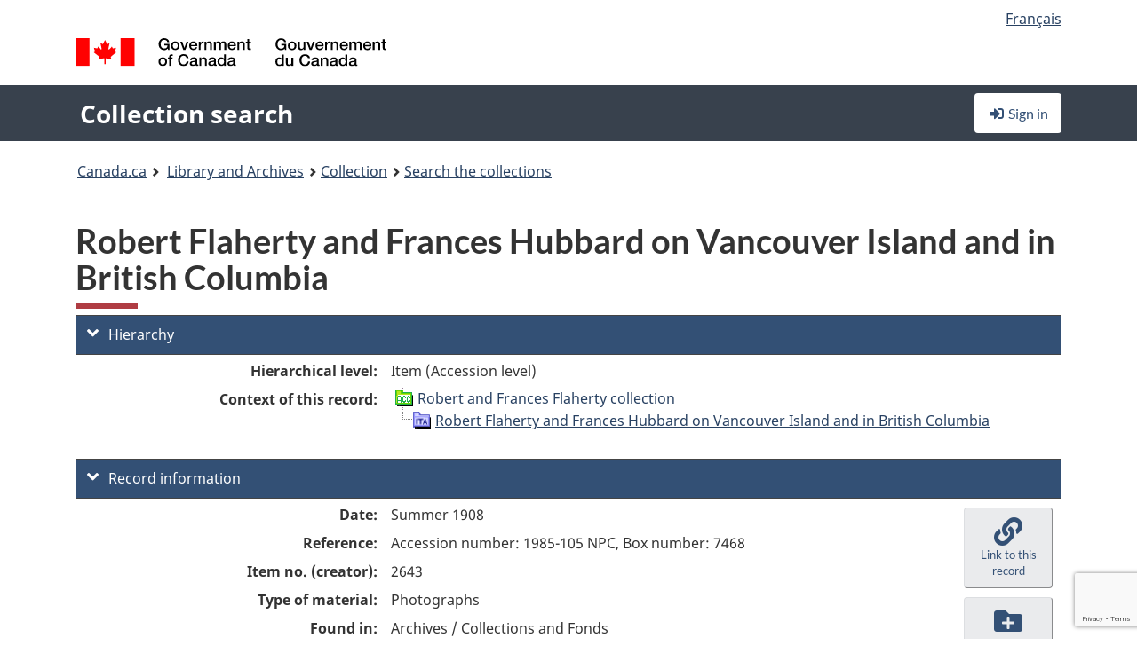

--- FILE ---
content_type: text/html; charset=utf-8
request_url: https://www.google.com/recaptcha/api2/anchor?ar=1&k=6LfVTMAUAAAAAIVaMvsLKTrsF2WqIPReqgNDrBDK&co=aHR0cHM6Ly9yZWNoZXJjaGUtY29sbGVjdGlvbi1zZWFyY2guYmFjLWxhYy5nYy5jYTo0NDM.&hl=en&v=PoyoqOPhxBO7pBk68S4YbpHZ&size=invisible&anchor-ms=20000&execute-ms=30000&cb=doczirn8uk4e
body_size: 48791
content:
<!DOCTYPE HTML><html dir="ltr" lang="en"><head><meta http-equiv="Content-Type" content="text/html; charset=UTF-8">
<meta http-equiv="X-UA-Compatible" content="IE=edge">
<title>reCAPTCHA</title>
<style type="text/css">
/* cyrillic-ext */
@font-face {
  font-family: 'Roboto';
  font-style: normal;
  font-weight: 400;
  font-stretch: 100%;
  src: url(//fonts.gstatic.com/s/roboto/v48/KFO7CnqEu92Fr1ME7kSn66aGLdTylUAMa3GUBHMdazTgWw.woff2) format('woff2');
  unicode-range: U+0460-052F, U+1C80-1C8A, U+20B4, U+2DE0-2DFF, U+A640-A69F, U+FE2E-FE2F;
}
/* cyrillic */
@font-face {
  font-family: 'Roboto';
  font-style: normal;
  font-weight: 400;
  font-stretch: 100%;
  src: url(//fonts.gstatic.com/s/roboto/v48/KFO7CnqEu92Fr1ME7kSn66aGLdTylUAMa3iUBHMdazTgWw.woff2) format('woff2');
  unicode-range: U+0301, U+0400-045F, U+0490-0491, U+04B0-04B1, U+2116;
}
/* greek-ext */
@font-face {
  font-family: 'Roboto';
  font-style: normal;
  font-weight: 400;
  font-stretch: 100%;
  src: url(//fonts.gstatic.com/s/roboto/v48/KFO7CnqEu92Fr1ME7kSn66aGLdTylUAMa3CUBHMdazTgWw.woff2) format('woff2');
  unicode-range: U+1F00-1FFF;
}
/* greek */
@font-face {
  font-family: 'Roboto';
  font-style: normal;
  font-weight: 400;
  font-stretch: 100%;
  src: url(//fonts.gstatic.com/s/roboto/v48/KFO7CnqEu92Fr1ME7kSn66aGLdTylUAMa3-UBHMdazTgWw.woff2) format('woff2');
  unicode-range: U+0370-0377, U+037A-037F, U+0384-038A, U+038C, U+038E-03A1, U+03A3-03FF;
}
/* math */
@font-face {
  font-family: 'Roboto';
  font-style: normal;
  font-weight: 400;
  font-stretch: 100%;
  src: url(//fonts.gstatic.com/s/roboto/v48/KFO7CnqEu92Fr1ME7kSn66aGLdTylUAMawCUBHMdazTgWw.woff2) format('woff2');
  unicode-range: U+0302-0303, U+0305, U+0307-0308, U+0310, U+0312, U+0315, U+031A, U+0326-0327, U+032C, U+032F-0330, U+0332-0333, U+0338, U+033A, U+0346, U+034D, U+0391-03A1, U+03A3-03A9, U+03B1-03C9, U+03D1, U+03D5-03D6, U+03F0-03F1, U+03F4-03F5, U+2016-2017, U+2034-2038, U+203C, U+2040, U+2043, U+2047, U+2050, U+2057, U+205F, U+2070-2071, U+2074-208E, U+2090-209C, U+20D0-20DC, U+20E1, U+20E5-20EF, U+2100-2112, U+2114-2115, U+2117-2121, U+2123-214F, U+2190, U+2192, U+2194-21AE, U+21B0-21E5, U+21F1-21F2, U+21F4-2211, U+2213-2214, U+2216-22FF, U+2308-230B, U+2310, U+2319, U+231C-2321, U+2336-237A, U+237C, U+2395, U+239B-23B7, U+23D0, U+23DC-23E1, U+2474-2475, U+25AF, U+25B3, U+25B7, U+25BD, U+25C1, U+25CA, U+25CC, U+25FB, U+266D-266F, U+27C0-27FF, U+2900-2AFF, U+2B0E-2B11, U+2B30-2B4C, U+2BFE, U+3030, U+FF5B, U+FF5D, U+1D400-1D7FF, U+1EE00-1EEFF;
}
/* symbols */
@font-face {
  font-family: 'Roboto';
  font-style: normal;
  font-weight: 400;
  font-stretch: 100%;
  src: url(//fonts.gstatic.com/s/roboto/v48/KFO7CnqEu92Fr1ME7kSn66aGLdTylUAMaxKUBHMdazTgWw.woff2) format('woff2');
  unicode-range: U+0001-000C, U+000E-001F, U+007F-009F, U+20DD-20E0, U+20E2-20E4, U+2150-218F, U+2190, U+2192, U+2194-2199, U+21AF, U+21E6-21F0, U+21F3, U+2218-2219, U+2299, U+22C4-22C6, U+2300-243F, U+2440-244A, U+2460-24FF, U+25A0-27BF, U+2800-28FF, U+2921-2922, U+2981, U+29BF, U+29EB, U+2B00-2BFF, U+4DC0-4DFF, U+FFF9-FFFB, U+10140-1018E, U+10190-1019C, U+101A0, U+101D0-101FD, U+102E0-102FB, U+10E60-10E7E, U+1D2C0-1D2D3, U+1D2E0-1D37F, U+1F000-1F0FF, U+1F100-1F1AD, U+1F1E6-1F1FF, U+1F30D-1F30F, U+1F315, U+1F31C, U+1F31E, U+1F320-1F32C, U+1F336, U+1F378, U+1F37D, U+1F382, U+1F393-1F39F, U+1F3A7-1F3A8, U+1F3AC-1F3AF, U+1F3C2, U+1F3C4-1F3C6, U+1F3CA-1F3CE, U+1F3D4-1F3E0, U+1F3ED, U+1F3F1-1F3F3, U+1F3F5-1F3F7, U+1F408, U+1F415, U+1F41F, U+1F426, U+1F43F, U+1F441-1F442, U+1F444, U+1F446-1F449, U+1F44C-1F44E, U+1F453, U+1F46A, U+1F47D, U+1F4A3, U+1F4B0, U+1F4B3, U+1F4B9, U+1F4BB, U+1F4BF, U+1F4C8-1F4CB, U+1F4D6, U+1F4DA, U+1F4DF, U+1F4E3-1F4E6, U+1F4EA-1F4ED, U+1F4F7, U+1F4F9-1F4FB, U+1F4FD-1F4FE, U+1F503, U+1F507-1F50B, U+1F50D, U+1F512-1F513, U+1F53E-1F54A, U+1F54F-1F5FA, U+1F610, U+1F650-1F67F, U+1F687, U+1F68D, U+1F691, U+1F694, U+1F698, U+1F6AD, U+1F6B2, U+1F6B9-1F6BA, U+1F6BC, U+1F6C6-1F6CF, U+1F6D3-1F6D7, U+1F6E0-1F6EA, U+1F6F0-1F6F3, U+1F6F7-1F6FC, U+1F700-1F7FF, U+1F800-1F80B, U+1F810-1F847, U+1F850-1F859, U+1F860-1F887, U+1F890-1F8AD, U+1F8B0-1F8BB, U+1F8C0-1F8C1, U+1F900-1F90B, U+1F93B, U+1F946, U+1F984, U+1F996, U+1F9E9, U+1FA00-1FA6F, U+1FA70-1FA7C, U+1FA80-1FA89, U+1FA8F-1FAC6, U+1FACE-1FADC, U+1FADF-1FAE9, U+1FAF0-1FAF8, U+1FB00-1FBFF;
}
/* vietnamese */
@font-face {
  font-family: 'Roboto';
  font-style: normal;
  font-weight: 400;
  font-stretch: 100%;
  src: url(//fonts.gstatic.com/s/roboto/v48/KFO7CnqEu92Fr1ME7kSn66aGLdTylUAMa3OUBHMdazTgWw.woff2) format('woff2');
  unicode-range: U+0102-0103, U+0110-0111, U+0128-0129, U+0168-0169, U+01A0-01A1, U+01AF-01B0, U+0300-0301, U+0303-0304, U+0308-0309, U+0323, U+0329, U+1EA0-1EF9, U+20AB;
}
/* latin-ext */
@font-face {
  font-family: 'Roboto';
  font-style: normal;
  font-weight: 400;
  font-stretch: 100%;
  src: url(//fonts.gstatic.com/s/roboto/v48/KFO7CnqEu92Fr1ME7kSn66aGLdTylUAMa3KUBHMdazTgWw.woff2) format('woff2');
  unicode-range: U+0100-02BA, U+02BD-02C5, U+02C7-02CC, U+02CE-02D7, U+02DD-02FF, U+0304, U+0308, U+0329, U+1D00-1DBF, U+1E00-1E9F, U+1EF2-1EFF, U+2020, U+20A0-20AB, U+20AD-20C0, U+2113, U+2C60-2C7F, U+A720-A7FF;
}
/* latin */
@font-face {
  font-family: 'Roboto';
  font-style: normal;
  font-weight: 400;
  font-stretch: 100%;
  src: url(//fonts.gstatic.com/s/roboto/v48/KFO7CnqEu92Fr1ME7kSn66aGLdTylUAMa3yUBHMdazQ.woff2) format('woff2');
  unicode-range: U+0000-00FF, U+0131, U+0152-0153, U+02BB-02BC, U+02C6, U+02DA, U+02DC, U+0304, U+0308, U+0329, U+2000-206F, U+20AC, U+2122, U+2191, U+2193, U+2212, U+2215, U+FEFF, U+FFFD;
}
/* cyrillic-ext */
@font-face {
  font-family: 'Roboto';
  font-style: normal;
  font-weight: 500;
  font-stretch: 100%;
  src: url(//fonts.gstatic.com/s/roboto/v48/KFO7CnqEu92Fr1ME7kSn66aGLdTylUAMa3GUBHMdazTgWw.woff2) format('woff2');
  unicode-range: U+0460-052F, U+1C80-1C8A, U+20B4, U+2DE0-2DFF, U+A640-A69F, U+FE2E-FE2F;
}
/* cyrillic */
@font-face {
  font-family: 'Roboto';
  font-style: normal;
  font-weight: 500;
  font-stretch: 100%;
  src: url(//fonts.gstatic.com/s/roboto/v48/KFO7CnqEu92Fr1ME7kSn66aGLdTylUAMa3iUBHMdazTgWw.woff2) format('woff2');
  unicode-range: U+0301, U+0400-045F, U+0490-0491, U+04B0-04B1, U+2116;
}
/* greek-ext */
@font-face {
  font-family: 'Roboto';
  font-style: normal;
  font-weight: 500;
  font-stretch: 100%;
  src: url(//fonts.gstatic.com/s/roboto/v48/KFO7CnqEu92Fr1ME7kSn66aGLdTylUAMa3CUBHMdazTgWw.woff2) format('woff2');
  unicode-range: U+1F00-1FFF;
}
/* greek */
@font-face {
  font-family: 'Roboto';
  font-style: normal;
  font-weight: 500;
  font-stretch: 100%;
  src: url(//fonts.gstatic.com/s/roboto/v48/KFO7CnqEu92Fr1ME7kSn66aGLdTylUAMa3-UBHMdazTgWw.woff2) format('woff2');
  unicode-range: U+0370-0377, U+037A-037F, U+0384-038A, U+038C, U+038E-03A1, U+03A3-03FF;
}
/* math */
@font-face {
  font-family: 'Roboto';
  font-style: normal;
  font-weight: 500;
  font-stretch: 100%;
  src: url(//fonts.gstatic.com/s/roboto/v48/KFO7CnqEu92Fr1ME7kSn66aGLdTylUAMawCUBHMdazTgWw.woff2) format('woff2');
  unicode-range: U+0302-0303, U+0305, U+0307-0308, U+0310, U+0312, U+0315, U+031A, U+0326-0327, U+032C, U+032F-0330, U+0332-0333, U+0338, U+033A, U+0346, U+034D, U+0391-03A1, U+03A3-03A9, U+03B1-03C9, U+03D1, U+03D5-03D6, U+03F0-03F1, U+03F4-03F5, U+2016-2017, U+2034-2038, U+203C, U+2040, U+2043, U+2047, U+2050, U+2057, U+205F, U+2070-2071, U+2074-208E, U+2090-209C, U+20D0-20DC, U+20E1, U+20E5-20EF, U+2100-2112, U+2114-2115, U+2117-2121, U+2123-214F, U+2190, U+2192, U+2194-21AE, U+21B0-21E5, U+21F1-21F2, U+21F4-2211, U+2213-2214, U+2216-22FF, U+2308-230B, U+2310, U+2319, U+231C-2321, U+2336-237A, U+237C, U+2395, U+239B-23B7, U+23D0, U+23DC-23E1, U+2474-2475, U+25AF, U+25B3, U+25B7, U+25BD, U+25C1, U+25CA, U+25CC, U+25FB, U+266D-266F, U+27C0-27FF, U+2900-2AFF, U+2B0E-2B11, U+2B30-2B4C, U+2BFE, U+3030, U+FF5B, U+FF5D, U+1D400-1D7FF, U+1EE00-1EEFF;
}
/* symbols */
@font-face {
  font-family: 'Roboto';
  font-style: normal;
  font-weight: 500;
  font-stretch: 100%;
  src: url(//fonts.gstatic.com/s/roboto/v48/KFO7CnqEu92Fr1ME7kSn66aGLdTylUAMaxKUBHMdazTgWw.woff2) format('woff2');
  unicode-range: U+0001-000C, U+000E-001F, U+007F-009F, U+20DD-20E0, U+20E2-20E4, U+2150-218F, U+2190, U+2192, U+2194-2199, U+21AF, U+21E6-21F0, U+21F3, U+2218-2219, U+2299, U+22C4-22C6, U+2300-243F, U+2440-244A, U+2460-24FF, U+25A0-27BF, U+2800-28FF, U+2921-2922, U+2981, U+29BF, U+29EB, U+2B00-2BFF, U+4DC0-4DFF, U+FFF9-FFFB, U+10140-1018E, U+10190-1019C, U+101A0, U+101D0-101FD, U+102E0-102FB, U+10E60-10E7E, U+1D2C0-1D2D3, U+1D2E0-1D37F, U+1F000-1F0FF, U+1F100-1F1AD, U+1F1E6-1F1FF, U+1F30D-1F30F, U+1F315, U+1F31C, U+1F31E, U+1F320-1F32C, U+1F336, U+1F378, U+1F37D, U+1F382, U+1F393-1F39F, U+1F3A7-1F3A8, U+1F3AC-1F3AF, U+1F3C2, U+1F3C4-1F3C6, U+1F3CA-1F3CE, U+1F3D4-1F3E0, U+1F3ED, U+1F3F1-1F3F3, U+1F3F5-1F3F7, U+1F408, U+1F415, U+1F41F, U+1F426, U+1F43F, U+1F441-1F442, U+1F444, U+1F446-1F449, U+1F44C-1F44E, U+1F453, U+1F46A, U+1F47D, U+1F4A3, U+1F4B0, U+1F4B3, U+1F4B9, U+1F4BB, U+1F4BF, U+1F4C8-1F4CB, U+1F4D6, U+1F4DA, U+1F4DF, U+1F4E3-1F4E6, U+1F4EA-1F4ED, U+1F4F7, U+1F4F9-1F4FB, U+1F4FD-1F4FE, U+1F503, U+1F507-1F50B, U+1F50D, U+1F512-1F513, U+1F53E-1F54A, U+1F54F-1F5FA, U+1F610, U+1F650-1F67F, U+1F687, U+1F68D, U+1F691, U+1F694, U+1F698, U+1F6AD, U+1F6B2, U+1F6B9-1F6BA, U+1F6BC, U+1F6C6-1F6CF, U+1F6D3-1F6D7, U+1F6E0-1F6EA, U+1F6F0-1F6F3, U+1F6F7-1F6FC, U+1F700-1F7FF, U+1F800-1F80B, U+1F810-1F847, U+1F850-1F859, U+1F860-1F887, U+1F890-1F8AD, U+1F8B0-1F8BB, U+1F8C0-1F8C1, U+1F900-1F90B, U+1F93B, U+1F946, U+1F984, U+1F996, U+1F9E9, U+1FA00-1FA6F, U+1FA70-1FA7C, U+1FA80-1FA89, U+1FA8F-1FAC6, U+1FACE-1FADC, U+1FADF-1FAE9, U+1FAF0-1FAF8, U+1FB00-1FBFF;
}
/* vietnamese */
@font-face {
  font-family: 'Roboto';
  font-style: normal;
  font-weight: 500;
  font-stretch: 100%;
  src: url(//fonts.gstatic.com/s/roboto/v48/KFO7CnqEu92Fr1ME7kSn66aGLdTylUAMa3OUBHMdazTgWw.woff2) format('woff2');
  unicode-range: U+0102-0103, U+0110-0111, U+0128-0129, U+0168-0169, U+01A0-01A1, U+01AF-01B0, U+0300-0301, U+0303-0304, U+0308-0309, U+0323, U+0329, U+1EA0-1EF9, U+20AB;
}
/* latin-ext */
@font-face {
  font-family: 'Roboto';
  font-style: normal;
  font-weight: 500;
  font-stretch: 100%;
  src: url(//fonts.gstatic.com/s/roboto/v48/KFO7CnqEu92Fr1ME7kSn66aGLdTylUAMa3KUBHMdazTgWw.woff2) format('woff2');
  unicode-range: U+0100-02BA, U+02BD-02C5, U+02C7-02CC, U+02CE-02D7, U+02DD-02FF, U+0304, U+0308, U+0329, U+1D00-1DBF, U+1E00-1E9F, U+1EF2-1EFF, U+2020, U+20A0-20AB, U+20AD-20C0, U+2113, U+2C60-2C7F, U+A720-A7FF;
}
/* latin */
@font-face {
  font-family: 'Roboto';
  font-style: normal;
  font-weight: 500;
  font-stretch: 100%;
  src: url(//fonts.gstatic.com/s/roboto/v48/KFO7CnqEu92Fr1ME7kSn66aGLdTylUAMa3yUBHMdazQ.woff2) format('woff2');
  unicode-range: U+0000-00FF, U+0131, U+0152-0153, U+02BB-02BC, U+02C6, U+02DA, U+02DC, U+0304, U+0308, U+0329, U+2000-206F, U+20AC, U+2122, U+2191, U+2193, U+2212, U+2215, U+FEFF, U+FFFD;
}
/* cyrillic-ext */
@font-face {
  font-family: 'Roboto';
  font-style: normal;
  font-weight: 900;
  font-stretch: 100%;
  src: url(//fonts.gstatic.com/s/roboto/v48/KFO7CnqEu92Fr1ME7kSn66aGLdTylUAMa3GUBHMdazTgWw.woff2) format('woff2');
  unicode-range: U+0460-052F, U+1C80-1C8A, U+20B4, U+2DE0-2DFF, U+A640-A69F, U+FE2E-FE2F;
}
/* cyrillic */
@font-face {
  font-family: 'Roboto';
  font-style: normal;
  font-weight: 900;
  font-stretch: 100%;
  src: url(//fonts.gstatic.com/s/roboto/v48/KFO7CnqEu92Fr1ME7kSn66aGLdTylUAMa3iUBHMdazTgWw.woff2) format('woff2');
  unicode-range: U+0301, U+0400-045F, U+0490-0491, U+04B0-04B1, U+2116;
}
/* greek-ext */
@font-face {
  font-family: 'Roboto';
  font-style: normal;
  font-weight: 900;
  font-stretch: 100%;
  src: url(//fonts.gstatic.com/s/roboto/v48/KFO7CnqEu92Fr1ME7kSn66aGLdTylUAMa3CUBHMdazTgWw.woff2) format('woff2');
  unicode-range: U+1F00-1FFF;
}
/* greek */
@font-face {
  font-family: 'Roboto';
  font-style: normal;
  font-weight: 900;
  font-stretch: 100%;
  src: url(//fonts.gstatic.com/s/roboto/v48/KFO7CnqEu92Fr1ME7kSn66aGLdTylUAMa3-UBHMdazTgWw.woff2) format('woff2');
  unicode-range: U+0370-0377, U+037A-037F, U+0384-038A, U+038C, U+038E-03A1, U+03A3-03FF;
}
/* math */
@font-face {
  font-family: 'Roboto';
  font-style: normal;
  font-weight: 900;
  font-stretch: 100%;
  src: url(//fonts.gstatic.com/s/roboto/v48/KFO7CnqEu92Fr1ME7kSn66aGLdTylUAMawCUBHMdazTgWw.woff2) format('woff2');
  unicode-range: U+0302-0303, U+0305, U+0307-0308, U+0310, U+0312, U+0315, U+031A, U+0326-0327, U+032C, U+032F-0330, U+0332-0333, U+0338, U+033A, U+0346, U+034D, U+0391-03A1, U+03A3-03A9, U+03B1-03C9, U+03D1, U+03D5-03D6, U+03F0-03F1, U+03F4-03F5, U+2016-2017, U+2034-2038, U+203C, U+2040, U+2043, U+2047, U+2050, U+2057, U+205F, U+2070-2071, U+2074-208E, U+2090-209C, U+20D0-20DC, U+20E1, U+20E5-20EF, U+2100-2112, U+2114-2115, U+2117-2121, U+2123-214F, U+2190, U+2192, U+2194-21AE, U+21B0-21E5, U+21F1-21F2, U+21F4-2211, U+2213-2214, U+2216-22FF, U+2308-230B, U+2310, U+2319, U+231C-2321, U+2336-237A, U+237C, U+2395, U+239B-23B7, U+23D0, U+23DC-23E1, U+2474-2475, U+25AF, U+25B3, U+25B7, U+25BD, U+25C1, U+25CA, U+25CC, U+25FB, U+266D-266F, U+27C0-27FF, U+2900-2AFF, U+2B0E-2B11, U+2B30-2B4C, U+2BFE, U+3030, U+FF5B, U+FF5D, U+1D400-1D7FF, U+1EE00-1EEFF;
}
/* symbols */
@font-face {
  font-family: 'Roboto';
  font-style: normal;
  font-weight: 900;
  font-stretch: 100%;
  src: url(//fonts.gstatic.com/s/roboto/v48/KFO7CnqEu92Fr1ME7kSn66aGLdTylUAMaxKUBHMdazTgWw.woff2) format('woff2');
  unicode-range: U+0001-000C, U+000E-001F, U+007F-009F, U+20DD-20E0, U+20E2-20E4, U+2150-218F, U+2190, U+2192, U+2194-2199, U+21AF, U+21E6-21F0, U+21F3, U+2218-2219, U+2299, U+22C4-22C6, U+2300-243F, U+2440-244A, U+2460-24FF, U+25A0-27BF, U+2800-28FF, U+2921-2922, U+2981, U+29BF, U+29EB, U+2B00-2BFF, U+4DC0-4DFF, U+FFF9-FFFB, U+10140-1018E, U+10190-1019C, U+101A0, U+101D0-101FD, U+102E0-102FB, U+10E60-10E7E, U+1D2C0-1D2D3, U+1D2E0-1D37F, U+1F000-1F0FF, U+1F100-1F1AD, U+1F1E6-1F1FF, U+1F30D-1F30F, U+1F315, U+1F31C, U+1F31E, U+1F320-1F32C, U+1F336, U+1F378, U+1F37D, U+1F382, U+1F393-1F39F, U+1F3A7-1F3A8, U+1F3AC-1F3AF, U+1F3C2, U+1F3C4-1F3C6, U+1F3CA-1F3CE, U+1F3D4-1F3E0, U+1F3ED, U+1F3F1-1F3F3, U+1F3F5-1F3F7, U+1F408, U+1F415, U+1F41F, U+1F426, U+1F43F, U+1F441-1F442, U+1F444, U+1F446-1F449, U+1F44C-1F44E, U+1F453, U+1F46A, U+1F47D, U+1F4A3, U+1F4B0, U+1F4B3, U+1F4B9, U+1F4BB, U+1F4BF, U+1F4C8-1F4CB, U+1F4D6, U+1F4DA, U+1F4DF, U+1F4E3-1F4E6, U+1F4EA-1F4ED, U+1F4F7, U+1F4F9-1F4FB, U+1F4FD-1F4FE, U+1F503, U+1F507-1F50B, U+1F50D, U+1F512-1F513, U+1F53E-1F54A, U+1F54F-1F5FA, U+1F610, U+1F650-1F67F, U+1F687, U+1F68D, U+1F691, U+1F694, U+1F698, U+1F6AD, U+1F6B2, U+1F6B9-1F6BA, U+1F6BC, U+1F6C6-1F6CF, U+1F6D3-1F6D7, U+1F6E0-1F6EA, U+1F6F0-1F6F3, U+1F6F7-1F6FC, U+1F700-1F7FF, U+1F800-1F80B, U+1F810-1F847, U+1F850-1F859, U+1F860-1F887, U+1F890-1F8AD, U+1F8B0-1F8BB, U+1F8C0-1F8C1, U+1F900-1F90B, U+1F93B, U+1F946, U+1F984, U+1F996, U+1F9E9, U+1FA00-1FA6F, U+1FA70-1FA7C, U+1FA80-1FA89, U+1FA8F-1FAC6, U+1FACE-1FADC, U+1FADF-1FAE9, U+1FAF0-1FAF8, U+1FB00-1FBFF;
}
/* vietnamese */
@font-face {
  font-family: 'Roboto';
  font-style: normal;
  font-weight: 900;
  font-stretch: 100%;
  src: url(//fonts.gstatic.com/s/roboto/v48/KFO7CnqEu92Fr1ME7kSn66aGLdTylUAMa3OUBHMdazTgWw.woff2) format('woff2');
  unicode-range: U+0102-0103, U+0110-0111, U+0128-0129, U+0168-0169, U+01A0-01A1, U+01AF-01B0, U+0300-0301, U+0303-0304, U+0308-0309, U+0323, U+0329, U+1EA0-1EF9, U+20AB;
}
/* latin-ext */
@font-face {
  font-family: 'Roboto';
  font-style: normal;
  font-weight: 900;
  font-stretch: 100%;
  src: url(//fonts.gstatic.com/s/roboto/v48/KFO7CnqEu92Fr1ME7kSn66aGLdTylUAMa3KUBHMdazTgWw.woff2) format('woff2');
  unicode-range: U+0100-02BA, U+02BD-02C5, U+02C7-02CC, U+02CE-02D7, U+02DD-02FF, U+0304, U+0308, U+0329, U+1D00-1DBF, U+1E00-1E9F, U+1EF2-1EFF, U+2020, U+20A0-20AB, U+20AD-20C0, U+2113, U+2C60-2C7F, U+A720-A7FF;
}
/* latin */
@font-face {
  font-family: 'Roboto';
  font-style: normal;
  font-weight: 900;
  font-stretch: 100%;
  src: url(//fonts.gstatic.com/s/roboto/v48/KFO7CnqEu92Fr1ME7kSn66aGLdTylUAMa3yUBHMdazQ.woff2) format('woff2');
  unicode-range: U+0000-00FF, U+0131, U+0152-0153, U+02BB-02BC, U+02C6, U+02DA, U+02DC, U+0304, U+0308, U+0329, U+2000-206F, U+20AC, U+2122, U+2191, U+2193, U+2212, U+2215, U+FEFF, U+FFFD;
}

</style>
<link rel="stylesheet" type="text/css" href="https://www.gstatic.com/recaptcha/releases/PoyoqOPhxBO7pBk68S4YbpHZ/styles__ltr.css">
<script nonce="ER2sJqzO7diwue_zp2cYwA" type="text/javascript">window['__recaptcha_api'] = 'https://www.google.com/recaptcha/api2/';</script>
<script type="text/javascript" src="https://www.gstatic.com/recaptcha/releases/PoyoqOPhxBO7pBk68S4YbpHZ/recaptcha__en.js" nonce="ER2sJqzO7diwue_zp2cYwA">
      
    </script></head>
<body><div id="rc-anchor-alert" class="rc-anchor-alert"></div>
<input type="hidden" id="recaptcha-token" value="[base64]">
<script type="text/javascript" nonce="ER2sJqzO7diwue_zp2cYwA">
      recaptcha.anchor.Main.init("[\x22ainput\x22,[\x22bgdata\x22,\x22\x22,\[base64]/[base64]/[base64]/bmV3IHJbeF0oY1swXSk6RT09Mj9uZXcgclt4XShjWzBdLGNbMV0pOkU9PTM/bmV3IHJbeF0oY1swXSxjWzFdLGNbMl0pOkU9PTQ/[base64]/[base64]/[base64]/[base64]/[base64]/[base64]/[base64]/[base64]\x22,\[base64]\\u003d\x22,\[base64]/[base64]/DqMO+Z8O+woQ9DcKnPWDCj8OAw4PChV/CgShVw5jCmcOOw78ecU1mOMKQPRnCnh/ChFUVwrnDk8Onw57DlxjDtwhfOBVqVsKRwrsZNMOfw61nwrZNOcK8wqvDlsO/w7Qfw5HCkT1PFhvCjcO2w5xRX8Kbw6TDlMKHw6LChhoOwrZ4ShU1XHoBw7pqwplaw75GNsKhO8O4w6zDhXxZKcOpw6/[base64]/DtUtBOsKCw6bCryBQwoxmGVwKwqo6KFPDvmM9w5YMMlxwwpPChVQLwpxbHcK8dQTDrU3CpcONw7HDpsK7a8K9wqQUwqHCs8KxwrdmJcOXwoTCmMKZO8KKZRPDs8OyHw/DvHJ/P8KzwrPChcOMb8K1dcKSwp3Ck1/Dry3DqATCqSXCt8OHPAc0w5Viw43DiMKiK0HDtGHCnRw+w7nCusK1CMKHwpM9w61jwoLCpcOCScOgL2jCjMKUw6jDmR/[base64]/CmMOIccK2T2XDnFhow49mQsOFw48Jw7EDLMOKLw3Ds8KAScKvw5HDosKMeUc0JsKxwrDDsHJXw5PCsh7CvsOhCsOqIjvDsjPDgw7ChcOOCiHDjSA7wrJNN14LK8O/w51IKMKIw5rCjkvCpX3Dj8Kbw7zCqRctw77Dry5SG8O6w6vDix3CjQdBwpDCr2MGwonCpMKoX8OhV8Ktw6/[base64]/[base64]/w7vCo8KyThgeHSrCosKUES14MsOsEBnDtMKFNyJQwqM2wpTDgsOPamfDmBDCkMK7w7fCp8KJCErCpFXDizzCgMKiJgfDtxQlOBrCmGwXwo3DjMO6Wh/Dhy8jw4HCocK1w7bDicKVaHtSVhQWC8Kjw6N4NcOeBmo7w5Y4w4TCryLChcKJw78+QT9cwoQtwpcYwqvDp0vDrcOAw5Bjw6o/[base64]/CjH5Pw5J7CVTDmi3CscOTw7bCqXp5azzDtQtvVcO7wot0bxJ3UU5uRk9YGE/Ck0zCj8KiDjvDphzDoTHCiTjDlDrDrx/DsBXDs8OgLsKbMXXDmMOva3AgKDFdfBDCu20dWCVtRcK6w5nDmcO3bsOvSMOuOMOUYDoGInp/w43DhMO3MkE5wo/DmwDDusK8w7jDtkLCpkkVw4sYwpEkLsKMw4LDl3AZw5fDtUzCp8KqB8OFw58nE8KXVBFjD8KFw6dswq3DnALDmMOSw63DnMKYwrZCw4DCn1bDu8KMNMKvw4zDk8OWwofCjlvCo0E6Xk/CsHUFw6kXw5zCiD3DjcOgw5/DgzwpGcKqw7jDq8OzLMOXwqklw5XDncKJw5bDqMOFwpHDnMOrGDt4YxIBw5VvCMOoDMKNWQZycT50w7LDkMOPwqVTwojDtHUvwrAew6fCkAHCiQNIwo7DgSjCqsKgX2h5WhzCs8KZbsOjwowVXMK5wpbCkxzCu8KCJcOLPy/[base64]/CjcOqw7vCjcKlXDTCuHXCnMKKH8Oiwp84eX/CkwzDkHIjbMKnw61vF8KDF1bDhFTDtxlLw5F6IQjDr8KTwpkcwp7Do33DumYgNyJwEsOHXiYmw6V9ccO+w7NmwoF1dQ9pw6wNw4bDi8OoNMOBw6bClgXDiFkIQ1nDt8KIFmhiw7/CqRHCtMKjwqIuYDfDvcOSPFXCsMO/Oi4gbMKUdsO8w7dtdFPDs8Ofw4HDtS7Ci8O3S8KuUcKLc8OVVy9+KMKKwqHDsVsJwrItABLDlS/DsSzChMOODywyw6jDkcKGwp7CnsO9wrcewpU1w4sjw7RvwoQmw5zCjsKuw7dKw4V5ZXTDiMO1w6Quw7B0wqAYYsOdFcKiwrvCscOlw7dlKl/DjcKqw4fCuHnDksKPw7/CisOMw4YGeMOmcMKCYMOXXMKFwqwScsO8Vxh4w7zDvBYVw60aw7/DszbDnMOFUcOyJyXDjsKNwoDDmCtpwrU7BAUKw5EEcsKTIcKEw745PihSwqhqGl3Cg2NgX8OZajYeU8K9wojCgjxUJsKNRMKaQMOCDTrDj3/Dn8OHw4bCpcK8wqvCucOdEMKCwqwtYsK8w60vw6jDlC43wqU1w7rCkCTCtgYeGMORKcKUUD4ywqAKecKNJMOndiZmLnfCpynDi03CkT/DnMOhO8Oew4zCuS94w51+YMKUUlTCqsOGw6EDOWtsw5Qhw6p6acOqwrMeFW/Dt2tlwqBFwpxncWEPwrrDrsOmQyzDqB3DucORScK/PcOTJhtkfsO7w4PCv8Kowrd7S8KFw7F2DC0/fyvDk8Kuwp5lwq8+C8Kxw6oQP0ZZPV3DlxdtwqDCs8KCwpnCp2hFw5k+PkvCnMKBOgQpwo/[base64]/DhsKiJ8O+B8Kvw5/CocOXL2/DpMKbw7TDkRMdwoNkw4PClcK8LsKESsOZLSpgwqUqd8OlFG0zw6zDsRDDngV/wpJCLDvDiMKzP2h8WSzDjMKVwpolNsKrw6nCrcO9w7nDpRsrWU/CksKPw7jDvWg7wpHDgsOnwoYPwoPDmMKiwp7Cg8KjURYewoTCg1HDlHsQwofCgcK9wqYwBMKZw6RIBcObw7AnOMKCw6PDtsOzdcKnEMKQw6LDnl/DscKrw5wRS8OpLMKvRMOKw7/CmcOwEMKxTwzCsGcAw5BOwqHDlsO/EcK+GMO8OMOQMXYHWgbCqBbCncKdADtawq0BwojDiFFTLBbCvRtzJcO1K8O5worCuMOXwrPDtwHCsSrCiUgvw73DtQzDqsKiw57DrAnDjMOmwrtAwqgsw4EEwrppMXrDokTDvSYNwoLCtQYGWMOgwqc6w41+JsKIwr/DjsOyGcOuwq3DoC7DiSPChArChcK2bzR9woJXaSUgwoPDsm4XBwXCm8KNIMKIOFbCpsO8ScK3cMKrV0fDmh3Cv8OVS34EQsKJQcKxwrnDr2HDl3c7wpLDl8O9YcOkwo7CsV3DlcOTw73DnsK1CMOLwoHDrjdgw6xLDcKjw5bDhncxbHDDhCdGw4nCjsKqXsOTw4/Dk8K8PcKWw5dVWsOPbsKaMcOtS2M+wo9vwq5gwopxwrzDmHVKwo9gVUbCpno6wozDsMOLCB49OHFQZwPCl8Omwq/DkW1Tw4MkDwxDN1ZHwpt5e102P20XJEDClixtw73DsGrChcKJw4/ChV5PfXswwqzCm0jCuMOPwrVmwqdCwqbDicKawrt8CzjCl8KRwrQJwqJ0wrrCi8KQw6vDhE91KA5Kw4sGDmBuBx3DpcKYw6hudUIVTW8bw77Ci0bDoXPDkwDCjQnDlsKfHBoKw7vDpCx9w7/[base64]/[base64]/DlcO6w5w3wpXCq1LDjW/DphFPY2o8LsONYMO1S8K0w5law7daGA7Di0EOw4FJNFrDpsObwrpIMsKowospPU1SwpB3w4UuacOCWQzDoEECdMOhKCU7TsO9wpo8w4fDpsO3dTLDsynCgiLCs8OgYFjCnMOAwrjDnH/Cs8KwwpbDvUwLw5vCoMOOLzlTwrItwrgsDQjDmQZUPMO+wqdswo7DjSRrwpUGSMOBVMKgwr/Cj8KbwrjCgHU4wrUPwqbCi8KowofDsGDDhMOlF8KuwqrCri1QB3A9DCzCpMKowoJgw4NZwqoZbMKDOcO0wo/DphDCjjAAw7URN3HDpcOOwolcakhVPMKPwpgSIcKEa1dSwqMFw5xTWBDCnMOxwpzCh8KgG19CwqXDlcOdwovCui3Cj2HDh37DosKQw6BXwr9nw6/DnEvDnAwlw6ghay/Dk8KVNifDocKNEETCs8OGcsKNSDTDmsKtw7/[base64]/DjMOGw5bCo8Obw7bDhksyZMKmw4gYeidWwrvDpSjDmMOyw6/DksOlRsOKwoHCrsKfwpHCnUROwoMnNcO7wp98w6htwoHDscK7NljClnLCsxJYwoAvQcKVwrbDk8KzYcO5w7HCisKQw7pxN3bDvcK0w4/Dq8OIR3HCu39jwpjDiBUOw63DkH/CtlFzfnpdA8O1YXw5XBPDk3HDrcOmwoXCo8OjJn7Cv2TCuC0cUBfCjcOPw6xAw5FAwrtowq53MynCiXvDmMO/f8OKO8KdZDkrwrvCsXMxw6/CgVjCj8OFR8K2bSvCjsKOwq7DscKCw4wWw7bCjcOUwo/DqHFhwrAsNnbCkcONw4rCtsKGWAgICgAcwqx4OsKMwpEdJsOSwrPDtMKmwrzDmsKrw6pJw7PDo8Kkw6Rywq1nwr7CiEouS8KjJ21cwqPDvMOqwohAw4h5wqPDoDQebcO4NcOTA148J2B6OFEeWU/CjUHDvizCg8KLwqQ1w4DDksKiR2BDLgcZwr0uEsK8woLCt8Oiw6NpIMK6wrIhI8OpwokAccO1L2rCmcKzSj7CrsKpP0A8J8Oaw7lqKTFqLHrCrMOrREgZLT/Dg3k3w4fCoFFUwrfCpzHDgid+w6TCj8O1YybCqMOvdMKuw7RuasK/woclw45/[base64]/w4nDh0TCqsOgWMK+wqMVKAvDoMOjPsOOwoN9wrFHw6oSEsK3D1Z1wpBsw5IGCMOhwprDjG0cSsO+XjFUwpjDr8OMwpc0w44Cw4k+wp7DqsKdT8OSQ8K5w7VlwoXCunbCgMKDJmdsE8OiFcK/DA9VTD3Co8OKQcKHw64EEcKlwo5gwrVRwp5vQcOPworCnsOtwqQjPsKSfsOQVRXCh8KJwo/[base64]/w6XDiCJdw4FTw5jDjm9XwqLDh2LCtsKpw5PDj8OdwoDCtcKPe8KJDcO1W8Ofw6hswodlw5F1w7PCssOWw4c0JcKRQm/Cjj/CkhrDv8OMwrLCj0zCk8KqXh52QgfCs2/[base64]/Dn8KUJ1fDmxh/X1TCrTXChHvCrcK8wqxzwoJuHDHCqyUYwqzCrcKiw4FOd8OqbBHDvGLDuMO+w50GacOMw6ZAWsOFwoDCh8KFw73DkMKyw5pSw6Rse8OCwoopwp/ClyRKPcOhw7fDkQJIwqrCi8O1JAlYw4JEwqbDu8KKwrkXB8KPwo0FwoLDjcONDcKQNcOaw7wyMBDCnMOcw7E5fknDq2/Dtzwbw4XCsBc1woHCgsOePsKHF2JBwoTDu8KmAEjDp8K4GGXDiRXDqTLDsCgvXcOWOcKQRcOZwpVcw7YUwqTCm8KbwrTCmhHCiMOuwps6w5bDnm/DhlxVLhoNFBzCucK+woVGLcO6woJLwoASwocLXcKSw4PCvcOrZhV1A8KXw4kCw47Clntbb8OzGT3Cm8Oaa8KqZ8OEwol/w4p6AcOCF8KFTsOQw4nDi8Oyw7rCnMKzehLCiMO/w4YTw6rCiwp4wrdyw6jDuj1dw47Cl3RSw5/DgMKXJ1c9CMK1wrVMF0rCtF/Dm8KjwqQVwrvCk3XDlcKTw7InegUJwr5Vw4TDmcOqAcKEw5DCt8K3w6ljwoXCssKBw6xJMcK/wrpWw6jCs15UG1w3wozDmmR7wq3CqMKhLsKUw40bG8KJLsOGwp1Swo/DgsOAw7HClzzDg1jDpnHDhlLDhsOZb1jDk8OHw5hvfE7DhjTCi1fDjDnDlCsuwozCg8KUe3AZwpEgw7vDk8OjwpIjAcKNecKew5g6wrJ8VMKUw6zCjMKlw4ZhJcO+XTzDpxTCicKTBg/[base64]/ChsK9wo8pwoHDtMK/WMKfDsOjNMKPDMKkw5TDhcOXwpjDjCPCjMOBbcOjwpgkXULDvSHDksO0w4jCmcOaw6zCqVvDhMOVwqkrEcKNYcK9DiU7w6BMwoYiY3oTLcOVRRzDqjDCosOxSwzCiBLDqGcHFcO/[base64]/CqcO+R3TDhcO3XcOFw4fDr8KwYsO0TcObwqLDv0gEw4YawrPCvWpbcsOCFQJQwq/CrwvDu8KRXsOkQMOvw4rCoMOYTsKPwovCnMOxwoNnJ08BwrnCq8KrwrYUbsOAbMKcwplGfMOrwoFQw4LCm8K1e8KXw5rDpcK7JFLDry3DmMKMw43CncKlYVVVOcOKS8K4wqB7woUWM28CDjpOwrrCrG/Cm8K8IgfDkVXDh0scaybDij5fWMK5OcOaQ2jCt0/Co8KtwqUkw6BQDBvDocOuw7ceBkrCoQ3Dq28jCsO1wp/DvTFZwr3CpcO1PkIVwpTCrcOdbXjCoEQnw6pyVsKKWcKzw4LChV3DnMKKworCjsKiwqBQccOTwozCmEg2w6HDo8KJcgHCsT0ZPTjCuXDDtsOIw7VFIxrDt3fDvMKHw4FAwpnDpH/[base64]/FiTCq8ODwpXDhsOkw6McKW/CnlbCkx/[base64]/ElhnPG3DscORwrnCvVAVFMOGw6LCtXtyEU/DuSbDkXMpwrNMLMK4w7nDnsOIHjkqw6TClQrCtgd0wq0pw7DCnkY2PUQAwr3Dg8KuKsK+UQnDlkfCjcK+wqLDhXAZbcKVQ0nDplzCn8OIwqBEZj/CqMKYdSpYAQzDksOLwo9tw6vDgMOTw4LCi8OdwpvCuTPDgk8cAVl3wq3CgMOjU27DpMOAwqM+w4XDrsOKw5PCl8O8w4DDoMK0w7DCncOSM8OwMMKmw43Cg1JSw4vCsnYbQ8OVDSM4KsO7w4Zawp9Kw4/DtMO4Mkcmw68tc8KKw6hSw6fDs1/Cg2fCjnowwpvCo2d2w5tYCEnCr0vDmsOYJ8KBbwgudcK7U8O1LWHDgz3CgsKLVzrDssOtwqbCjj8rc8O/[base64]/DnMO3w4LCgGbCizvDqVscE8O5TsO+wqDCmcOIwpLDnH3DqcKDacKPImHDucKxwqVZHGLDszjDisKXe09Uwp5Vw4F5w49OwqrCmcOJZcOBw4HDl8OfcQgcwo8mw48bVsOzKWs4wph8w63DoMOrRwZEN8OswrLCrsOPwp7ChU0sLMOvVsKyXw9iCz7CqQsQw6/DlcKswqDCvMKXwpHDkMKewohowrLDoDlxwpB5SUVSYcKcwpbDvz7CmlvCjQFHwrPCisORNRvCqB5AKFHCthbDpBIIwrwzw4jDqcKYwp7DllPDksOdw6nCrMOxw7F0G8OEEMO2PDVfJlw7GsOnw5New4NZwogIwr8TwrRtwq8tw6PDjMKBGGtWw4JcOA3CpcK8BcKOw5/CicKQB8O2CyXDihzCjMKaRVnClsKAwobDqsO2bcOyL8KrAcK/UxbDl8KxUVUXw7FbP8Okw6QYw4DDk8OSNxp1w7wgTMKHYcK/DRbDl2jDuMKRAsKFY8ObSMKodFN0wrImwqkpw45LXMO0w6TDqVjDmcOPw7/Cp8K/w7DDisKdw6rCssO2w4fDhgppaXRIeMOxwrs8XlvCshbDmyrCncK/[base64]/DgcKjwonCiGLCmjrCsxQ9IlLCggbCmgDDucOYIMKuZhIuK3/CgsOzM3DDrsOQw5TDusOALjAdwoLDjRDDjcKiwq5nw5RpG8KQOMOnWMK6JHfDuUDCvsOWF2J5w6NzwoQpwrnDnkZka28CQMOXw6sTOR/CocKjB8KzBcKawo1xw6nDi3DCtBjDl3jDmMKbAMObJVpDRStuVcK3LsOSJ8KnJ0YXw6PCklHDnsKLVMKbwrXDpsOewrx/F8KqwqHCsnvCssKxw77DrABLwo12w47CjMKHwq3Cml/DnTA2wpXCnMOdw68SwoDCrCgqwqDDiGsYAsKyb8Oxw4wzw5VOwoHDr8OPBj4Bwq8Ow5jCi1jDsm3Ct2fDsWoJw5dcNMOBfUPCkkcUQVlXQcKKwqbDhRhrw6LCvcOVwonDmQZqAXlpwr/DqEnCgmsDVRdHX8KYwoMSKsOrw6LChiQGMMOFwpTCrMK6a8OaBMOKwqNPacOpXjc0SsOOw4rCh8KFwow/[base64]/Do0fDjz7CpcOxRAw4JcKFw5BVcDDDmsKpwovCp8OQSMODwqYYWFMgYSTCiRjCvMOZTMKKSzLDrzBxfcOawotlw4MgwpTClMOqw4rCosKMJ8KHRRfDgcOiwpnCiXJLwowsb8KHw7l5XsOWLXrDrU7CmgoJEcOrXUPCucKSwp7DvWjDmiTCnMKHfUN/wqLCtnvCjXPCkB5TccKMfMKkenPDocKiwrLCuMKZfhTDg1sfLcOwOMKbwqdHw6vCssO8MMKEw6TCjivCjQDCkDA2WMKnBQ8lwojCgygREsOwwpLCmCHDgGYVw7BRwq8bVFbCim7CuhPDggTCiH7Dly/Dt8ODwpxPwrVYw7bCjz4Zwq8Aw6bChyDCmcKDw4jDk8OhecOSwpptEARjwrXClsO9w5g3w47Cq8KoEjPDrCjDnkjCi8O/SsKewpRvw61ywoZfw7szw4spw7DDmMKWU8Oxw47DhMK+EsOpFcKbPsOFVsObw4rDlHk2w6ZtwpZ7wp/CkXzDm3PDhi/CgmLChQvChCtbTkIewrLCmz3DpsKbAWkUAgPDj8KeG3zDoDjDmDLClsKVw4rCqcKSL3/DjCAkwrAMw51qwq5+wo5ib8K2XWxYAH7CpMKFwq1bw6gsBcOvwoRJw6TDglbCm8KLUcKiw77Cg8KaOcK5wpjCksOiRMOaTsK1w4rCmsOnwqYjw5M2wqXColMHwpPChy/[base64]/[base64]/YcOVVHQbJyxnaW7Dq8KDw5E5wrcRw5fDs8OoMMKCUcKQJVvCvWPDgsK+eEcRH39Mw5RHH2rDhMKTAMK6wofDlAnCiMKvwrPCksK9woLCrH3Cj8KMYQ/Dn8Ktw7/Cs8K2w6jCu8KoCCvCvVjDssOmw7PCksO/YcKaw7/DpWQZM0AlWcO0VFZ9CMOuNMO5Ek4vwp3CtsOcVcKPWhgIwpzDh34rwoAeNMOowoXCuS4Cw6IqF8KLw5DCj8O5w7jCtcK5DcKAYjhLPijDvsOFw5UVwpMxFF0ww4TDk3/DksKAw7zCr8Oswr/[base64]/DvyDDlcKmD3DDj2JeDxdNwqTChiwdwokfSVXCocOfwr/CogzDhCnDvTQPw4bDn8KXwp4Vw7N7RWDCsMK/[base64]/[base64]/CrAPCgV9QwrLDggDDgXpWw6LDvlkgw681w5LDpk3CtBgxwofDhEZlTXZ3Tk/[base64]/w63Dp8K0w5Vkw5nDsMO9Zjg9U8KwwoHDocOEw6whMhMywqNHYkLChi7DqsKLw4XCrsKvC8O7QhTCh0wdwo0vw7JHw5jCln7DuMKiPBLCvWrDmMKSwonDoyDDrE3CksOMwoJlaxfCpDJvwr4bwqgnw4IGDcKOKilkw67Cm8KFw6PCszvCtQXCu2/[base64]/CoCzChXJqbcOxXsKNw57CqsKWwqLClsObcFPCgsOfUWrDqyNCODVMwqYowoI+w6PDmMK/w6/[base64]/DpMKswoLDvmTDnsOTT8KTwqHCtcKRTMKZOMOBfgjDucKbZXXDvcKvPsOXSmLCssOmS8OHw5JZfcKaw6XCpVFfwrEnPwtBw4PDsnjDu8O/wp/[base64]/[base64]/Dh346GnxeYl7CpWzDp0MWwqo/bF3ChgjCuHQANsK/w6TCh27DssO4bUxfw51HdUVuw4bDicK9w6svwoZaw7ZFw7zDrUtJdlPDkXofa8K1M8KiwqPDrB/[base64]/CpcKDaz19w6Mzw7fCl8KURArCoMOVT8OBUMKgbcObf8KTEsO9wrXCuQp9wpVQdMOQOMOiw7oEw6wPZ8OHW8O9SMOXMsOdw5IBLjbChUvDtsOLwp/DhsOTcsKfw4vDo8Kpw4RZNsOmDsOxw6p9wrFhw4MFwo0hwofCscOEw5PDtFZPasKxIcKEw7JMworCvcK5w5IVaixRw7nDrXtzHgLCgWUZTcK/w6YxwqLCqhVwwoLDoSvDi8KMwpfDr8OQw6DCpcK0wpZResKOCRrChcOiNsK2fcKBwpwHw6/[base64]/DuQnDjHDDnyvCmzzDiXnCtsO4w5xjwoJlw5NzZXvCl8OBwpnDsMK7w6TCpSHCmcKew7xGBiYow4cGw4sbeT7CjMObw7Fww6p6KQXDqsKkQ8K+Y1kBwoxXLmvCvMOdwofDvMOjYXXCuSnCmcOqUsKrCsKDw6jCmsK5LUNOwr/CicORIMKfGTnDj1XCpMOdw4ANOGHDrl/CtMOvwp3DrxcRNcOGwp4nw5kDw449fB5lGjwgw5LDnDkCUMKzwoJDw59owpfCuMKYwojCh3I0wpoIwpk5X0t0wqB/woEYwqPDixQRw6LDtcO7w7p8RsOMX8OxwpQtwpXCkC/DnsOWw7LCusKkwrUMeMO7w6YFVcOnwqjDgcK6wrtIb8K3wpNAw7jCrD7Ci8KFw7ptHsK6XVY8woXDhMKCBMKgbHtmfMOiw7xKeMKyWMKJw60WC2wUf8OZGMKMwrZTKMOqE8OHw6BJwp/DtFDDtsKBw7zCkXjDkMOBFF/[base64]/wpHDocKPe2vCkFt6YHjClXvCmkEydSdZw5ADw5DCj8KGwrZ9DcOtD0l5JsOxF8K2TMO6wodswox2RsOfXBluwoPDicO2wpHDpgZxW2bDiEJ4IcOYTWjCkWnColXCjsKJVsO8w7nCgsOTesOBe1vCi8OKwqNgw4oPasOZwofDvx3CkcKdagF/wqUzwpTCtT7DnibCmTEhwptoJwjChMOzwoXCt8KYbcOvw6XCiALCjGFraxvDvRMIWxl1wpvCocKHGcKQw7Rfw7zCiinDt8OHPnrDqMOTwqjCv24Rw7p7w7XClDDDhsOjwpYnwptxLSrDkXTCk8Knw6Njw7jCs8KAw73Cg8K/LVsdwr7DpDRXCFHDucK9M8OwH8KVwplVG8KYHsKiw7wTCVUiBitew53DiVXCkycEL8O/NWnDh8KEeVbCvsKeJ8Kxw5J5BxzCpRR1KgXDg2k1w5VxwpnDuVgnw6IhCcKAe1E0FMOpw4sIwrJOZDxOBsOCw54YWsKudMKWJsOTInPDpcOow4lJwq/DiMKbw47CtMOuRhnChMK/NMKiBsK5L0XCgRvDksOqw7/CicOVw4I/wqjDosOzwrrDocObcCU0OcKvwrlWw6XCgn52VmDDtQkndMO9woLDlMO+w4kReMKfI8KMUMKcwrvCqyB9csKBw4PDjATDhcOFX3s1woXDkjwXMcOUJ07CkcK1w687wqxrwoXCmyZOw6/Dn8OUw7vDsjZAwrrDpsOkK21qwobCp8K6cMKYwrNWYWtUw58qwqfDnlgbwoXCriNDdhLDjDHCoQvDgcKRCsOcwoA0awjCuxvDmV/[base64]/DvsKQwqw7e10jW3IrwqpQw5hiw4ZQw7xMH0ogGDvCqSs8wppjwqdxw5TDkcOZwq7DkSbCv8KYNCbDgBDDtcOCwphAwqsVWBrCoMKaGiZjbR9rLhHCmGJmw5nDp8OhFcOiDcKkYS4Pw68FwoPCusOwwqcJLcKfwphbJsKew6s/w5pTOzk/wpTCoMOhwrDCpsKGXsOtw5s5wr/DpcOtwqtRw58QwpbDiw0gcUbDpsKic8Kdwp9dFcObecK1QBfCmcOhN3F9wo3CtMKWOsKQVGjCnCHCl8KmY8KBMMOzBMOEwrAAw5zDj29MwqNlTsOawoHDg8OcdVU0w5LCgsK4V8K2cxhnwq9sd8ObwpxyAsOwNMOtwpYqw4nCrVQeJcKLGsKlCUXDksOKUMOXw7/CnCMRKHlHAkN3OSsvwqDDtwRidMOrw7bDkcOWw6HDh8O6Q8Oswq/DgcOtw67DsyNGVcOFaCLDrcKBwosGw6bDnMKxY8K4OEbDlQvCkjd1wrzCtMOAw6YUEUccEMO7aWrCh8O0wqrDklkyJMO7UgnCgWtZw4zDh8KcbyTCuHtlw4/DjwPCsHIKKFfDkkgNAg8VEcKnw5bDnxHDu8KTXyAkwpp4wrzCm28bAsKhPBnCvgUzw6/[base64]/Du8Ocw58Pwp7Cm8KxcHxJdMKiw4TDokrDuwDDixDCgcK+HBJgGB4GBmIZwqAlw7kIwqHDnsOsw5Raw5zCjx/CknHComsvHcKaTzt7H8OTCcKvw5fCpcKQa2EBw7/[base64]/Oy/CqsKiw5gqwpXDpmDCn8KKJMKrBMOlw63Dt8K6woNwwrrCkGnCrcKpw5/Dk0zCpcOXdcOHTcOaMQ/ClMKaN8KQFkcLwohmw6jCg1XDn8OowrNGwqA2Ampaw6DCucOtw5/[base64]/wpQ2EGUAZsOYGMKPw7DCkMOqK3rDmcOgwrMewrEWw4hewq3CvMKPeMKKw7nDgWvDmmLCt8KoA8KKIisYw4DDssOiwrjCjyNMw5/CisKPwq4fE8OnOcOfAsObDFJQVsKYw47Cj0p/a8ORZig8GgPDlDfDmMKpElBcw6PDuFh1wrx6CHfDvCZiwqHDowXDr2swe3Bfw7zCo0lbTsOswrdTwr/Djxgowr/Crg92YMOtXMKKGMOoV8OaaUTDnCBPw43CuRfDgipgc8KRw5BUwrPDo8OWUcONBnjDusO5XcOndsKGw7vDrcKhGDtRSsOtw6PCk3/CsXwgwpAbVcK+wqTChMOlQAoELMKGw4TDvGBPAcKrw4LDulbDlMOLw7hHVkNLwpXDmXnCnsO3w5ofw5fDo8K8wqvCkxpEWTXDgcKzCMOZwoDDs8Kcw7hrw5jCqsKYCVjDpsKjQATCkcK8Xg/ClV7Cm8OEV2vClDHDgcOTw4sgCcK0RsKLDsO1G0XDscKJT8OgIMODf8KVwovDhcKbCR1ew5XCscO7VFPClsOiRsKXO8Ofw6s5wqtZLMK/w4XCscKzeMOPIHDChRzCqcKww6k2woJ0w69Zw7nCuEDDlWPCqSnCiBPDkcOxY8OXwr/CiMOZwqLDnsO/wq3CjGQcB8OeeG/DlAgYw4jCklwKw55IJwvDpA3CmSnCvsKHWcKfOMKfAMKnYDRsXVY9wrMgFsKnw7/CjEQCw60Bw4LDvsKaScKbw7hzwqjDhD7CkjkQARrCkmnDryNiw65Ow4Z+cknCuMO/w4jCqsKcw601w5bDpMKNw5dawoRfVcOyK8KhD8KrdcKtw7jCmMOUwojDucK9GR0YIiEjwqfDlsKCUwnCvUB/[base64]/CjsOIS1cNw74ZQMOqwprDkMKAw5fDkMKCwqrDrcKuXcOow7gzw4DCsHDDjcOcMMOeYcK4SQzDshF8w4M5XMO5woXDmmBMwqM6YsKwDBbDocOgwppMwqnDnk8lw6TCknFVw6zDjDImwqk8w5tgCjzCrsOCfcOKw6gfw7DChsKiw6vDmzfDm8KTM8KJw4/[base64]/w6jCqV4ww5PDpcKKwrkrw6zCrCFJPcOPSwDDtcKWN8Orw4Nlw483AiTDqsKmJBXClU1wwrc+acOhwrrDow/CjcKwwrJ1w7PDqUYCwp88w6rDqhDDmkXDrMKQw7vCqw/DmcK1wpvCjcOjwoE9w4XDnAtTd3JTwoFif8KjfsKXb8OUwqJRTzPCqV/DsQzDr8KtG0DDp8KQwqXCsARcw63DrMOINjbDh2BEbMOTbS/CgxA0EldbMMOmIERmR2/[base64]/DhcKmccOkw6XDmnBCw4M4w4zDv8KTW3sMw5TDrx5Tw5PDuVTDnkAjFyvCpsKEw4zDqjFcw5fDhMKMdEZAw4/DoQcDwonClVMrw67Cn8KJS8Kfw7tMw4x3UMO+OQvDmMK7XsO+TivDultuK2IzEAvDgQxCGXXDosOtLk17w7pMwqFPIwgtEMOFwpjCvVHCtcO6ZAPCucKnAE06wq1QwpZOWMKWfcOfwrZCwoPCv8ODwoUjwr5awqAQOiPDsHrCgcKHOREpw7/CrSnChcK+wpcdAMOBw5DDs1EHecOeD2rCq8KbecODw6B0wqZsw6lKw688J8OnWyk1woNKw4fDqcOhaFBvw7DChEpFMcKjw5jDlcOuw7g9EnTDgMK0CsOdJD7DiwjDpEnCrsK5KjXDmiPCq03DocKgw5TCkkcTUnc9dSMFZcKceMKbw7LClU/DgWAaw5/CjEFCOVjDmVrDncO+wqjDnkY0ZcOHwp4Uw51LwoDDhcKGwrMxQsO0Lwk9wp1sw63CjcK7ZQwIJig7w79dwr8nwprCgmTCj8OPwpZ/CMK7w5TCjRDCt0jDkcKkb0vDvj09WCvCh8KHHiIDZRvDp8KHXRVpa8Oxw75vNsOsw63CkjjDjk5iw5kkPmFOw4gHVVvDhGHDvg7DosOSw4zCsgA1OX7CjXpxw6LCg8KeaXxsR0bDtihUKMKqwq/DmHTCgAXCnsKgwq/DuDPCtGbCmsOvwpnDn8KfY8OGwo9sB3oGeE/[base64]/[base64]/[base64]/XiwQFzAoHsKOWiFRw4rCjQTCs1XCjWbCs8Otw6DDhXN2Aj83wpvDphZZwpVkw58mIsOdWC7Dn8K9UcOfwrl2MsO7w6vCpsKJWCPCvsODwpt3w5LChcOkQiR3EMKywqXDhsKkwqgeB017Njh3wo/CmMKWwrrCuMKzR8O8DcOqworDhsO3fGtAwq5Lw4hxTXMFw6HCqh7CqgxqWcOYw4QMEk4owrTClMKdHSXDkUgQcxMeUsO2RMKlwqbCjMOPw4caTcOqwofDj8OIwp4wLWMRQ8Oow5B/CMO0DjDCuV/Dj2IZb8OzwprDgE9EXGYBwoTDhUYUwpPDg1EzTl0pMcO9fwxGwq/CiTDCk8KGYcKpwoDCl0F3w7tqRnhwdX3CqsK/w4gHwr/ClMOaFFRLdsKKaQLCl23Dv8KUPV9RE2bCt8KrJxd2fTgUw7ocw7fDjgLDgsOFCsOcTE/Dl8OtOzTDh8KsXB4vw73Co1nCisOhwp7DmMKgwqJrw67CjcO/[base64]/[base64]/Cv8OEwoXCnsO3eT9sc8KUFivCpMOFw708HcK1w5dTwqgSw6XCkcONOkHCjcK1CAACQ8Olw4p5c1NsT3DCiFrDhS4Lwo4rwr92JVkBIcOewrNVOwXCngnDmkoTw75dWRTCvcKpJ0LDi8KFYR7Cm8Kowo12I3tJZT42AyDDnMOrw6fCmkzCmcO/c8OswoMSwogua8Oxwo4kwpHCh8KfBsKWw4tBwphUb8KBGMOZw7ImD8K4PsOzwrt+wp8NVwJOW1MmUcKDwoXDlXPCoGQ9UmPCvcK8w4nDu8OXwp7DjcKXdRopw6kZDMObLmHDicKZw6diw63CosK3MMOXw5LCoidGwqrCi8Okw6Z/eDdrwo/DqcKZeQdlY2nDnMOvw47DjBR5CsKXwrbCo8OEwpXCsMOAHyDDqGrDksKHFMO8w4pJXW86TjXDq0p/wprDiV59dsOxwrDDlsOPeAk0woABwq3DngrDp0kHwr0xbsOoKlVVwpbDlULCsSRBW0zChgtyT8KQIsKGwqTDsGUpwopIasO0w6rDvMKdBMKGw7DDgcK/w4BEw6QTWsKqwq/DoMKnGRxFXMO/[base64]/[base64]/[base64]/w5ciGBZiwpQPwppiBTfDiSMGPMKNOcOef8Khwq0gw7oNwr3DgktqbFXDsH87w7B9Kn1jbcKxw6DDjnQ1IG/Cj3nCksOkYcOAwq/DkMOaZh4nSid6QkjCl0XCmQbDtj09woxcw7JCwqB4cQYof8OvRQdmw4QbFX/DlMKIVljCksOFFcK9dsOnwrrCgcKQw7Nmw7EcwrkYZcOMScKow4HDmMOUwqcaWcKjw7R+wqDCh8OrY8OJwrtKw6sfS3NcVRAhwrjChsKzeMK2w4BUw5bDuMKiCsOlw5jCtQjCmm3DkxU6wpMKKsOtw6nDk8ORw5/[base64]/w5LCnAHCkcKiw7bCsmrCiDfDrVpyZMOpF0YHEVzCkD52dHwswrbCo8K+KFtsX2PCrMOdwphzADM8QwbCsMO6wqLDgsKww4bCjDjDucOSw5/CtAt+wp7DmcK+wqjClcKOVyPDncKbwpwyw7o8wobDv8Kiw7Rdw5JfKy9XEsOQOi7DlSXCgcOhXMOmNsKXw5PDmsOhK8OWw5NDW8OzFF/[base64]/[base64]/DMK3woYXOEQ7w71RFcOqw4EGJ8KowoTDqMOXw5MCwroUwqsqUUA0KsOQw7oCJ8Odwq/Dn8KowqsCe8KZWgwpwq1gH8Kfw6jDhBYDwqnCsGwXwok5wpjDlsOyw6PCpsOow6XCmwpAwqHDsxl0FTHCv8KLw5g7MGZ6FWLDkQHComRwwoZjwpvDrHw/wrjDvBjDkEDCpcKgSRfDvWbDoxUSegzCpMKTRFRRw5rDmVbCgDPDiFAtw7fDucObwonDuAFmw40HF8OPD8ODw7fCn8O0c8KbUsOvwq/[base64]/wobCu8OYwqXDs8OcwpMZwrACPMOMwpJBD3guwqk4ZcKwwq9qw5hDAiU3w6A/VzPDq8OraC55wrPDngvCocK5wpPCn8Orw63DuMKEBMODdcKnwrYDAhlGFg7CusK7d8OxbMKHLMKSwrHDtF7CqhbDixR2dlB+PMKvQw3CgyDDn3XDv8O3cMOEH8O9wqgwS3vDlsOBw6vCvsKqFMKuwot/w7LDuHjClg5yDGs6wpzDosOHw77CgMK8w7Eaw4FNSMOJIVnCvsOpw6c6wrTCiGPChkFjw7TDnX1lTsKww63CnEp+wpcNEMO1w5YTBCZzZDMaYcKcSWMySsOVwpsXU2lvwpxPwo7CrsO5McOSw4LCtDvDmMKUT8KQwqcIT8KRw6Zgwo9LXcOMfMO/bWDCp3TDulfCicKzRMOkwqhEWMKVw604b8OrM8KXbXjDi8OeLxDCniLCtMKvHiPCkD03wrAuworDmcOaGTjDrMKKw7N+w7zCvF7DvifCpMKSAhExfcKyd8K8wo/DrsKOQMOAbC4tICMLwqDCjUTChsO5wpXCvcO/S8KPGgnDkTtRwrvCt8Onwo7DgcKiNRDCgX8RwrTCtcKFw4UnYRnCsC4yw7BewoDDsjtPEsKFcxvDlcOKwo1hZlJ4TcKow407w5XCtMKIwr8bwq/CmiEpw44nFMOlecKvwrdow6DCgMKyw53CizVZfBzCu2NJCMKXw6zDlWU6dsOfHcKzwoXCp05AKSvDpsK4DQrCpiRjBcOFw4XCgcK0c1TDhU3CocKjEcOVJGLDmsOnCsOfwr7DlhpLwrzCgcKAasOKT8KZwr/CsgRaQ0zCiD7Cuhhmw6Udw7XCtcKqHMKHZsKdwp1CK25uwrbCk8Kdw6XCosOHwqclLyBwXcOTB8Opw6BzSyIgwrc9w6DCgcOmwo8Lw4PDmCdIw4/CgU0mwpTDoMOFJWvDmsOjwp1Jw5rDnjPCkXHCjcKYw41SwoDCo13Dj8OYwogPXcOsaHfCnsK7w7dcPcKyAMK9wpxmwrYsFsOmwrN0w4MiUxbCohgpwqYxUyfCnxxbHFvDnRLClBUCwo9awpTDrUdCBcO/YMKaREXCtMKyw7fCmmZ+w5PDjMO2D8Ksd8KIQwY2wqvDpMO9AcOmw5R+wrwEwr/DrB3Cn04tQFQySMOKwqMRM8KdwqzCrMKdw7UUaCdVwpfDoRzCrMOnZQZsF3bDp2nDlQs2all4w6HDiUZeeMOSScKwPUTCoMOTw7bDgTLDtsOdKXnDhcKjwqV/w7MSP2VSTxrDtcO1CcO/cGZQTMOMw4NQwozDki/DnFUfwqbCocKVIsOWCWTDrCN0w6xcwqHCn8KESnXCtCVyC8OFwqjDhcO+QcK0w4vCoU7DizQ/TMOORzhsV8KuQ8KrwqAew7Atw5nCvsK5w6XDnlgOw4bDmHxFV8OAwopoFcKuHX0oEcOAw7LClMOsw4PCmiHCh8KWwozCpAPDrXzCsxnDkcOtf3vCoXbDjDzDsAA8wpYtwrc1wrbDqGZEwq7DoCUMw4XDtwjCnk/ChRTDvMKaw7s7w7vDjMKGFxfCkC7DnhxCLXbDusKBwofCvcO/[base64]/CsKfAcOKw6RhwojChcOFe8OIwp/ClMKUCX80w4UVw7jDjcKCacOZwrQ6wp3Dm8ORw6B+BVHCjsKpYsOdFsO8SH9fwr9TX3AnwprCgcKlw6JJV8KgHsOyF8KvwrLDm0TCiHhTw5HDtcK2w7vCqjzDhEs6w5IObGTCrAtaGMOHwpJ0w57DmcKMThgDQsOoEsOwwpjDvMKVw4/[base64]/wq/DgMK0BxkTw7p3wqNHf8O9NFHDqcO5\x22],null,[\x22conf\x22,null,\x226LfVTMAUAAAAAIVaMvsLKTrsF2WqIPReqgNDrBDK\x22,0,null,null,null,0,[21,125,63,73,95,87,41,43,42,83,102,105,109,121],[1017145,333],0,null,null,null,null,0,null,0,null,700,1,null,0,\[base64]/76lBhnEnQkZnOKMAhnM8xEZ\x22,0,0,null,null,1,null,0,1,null,null,null,0],\x22https://recherche-collection-search.bac-lac.gc.ca:443\x22,null,[3,1,1],null,null,null,1,3600,[\x22https://www.google.com/intl/en/policies/privacy/\x22,\x22https://www.google.com/intl/en/policies/terms/\x22],\x22rwGCdgOfTcwz6WLP3st/gu6RonqLw+/08eOBTb/oozc\\u003d\x22,1,0,null,1,1769107053623,0,0,[83,189],null,[27,27,192,40,229],\x22RC-ljF5NZ6FDeeWpg\x22,null,null,null,null,null,\x220dAFcWeA7ZGG8zb_jKTR8xnKKNGneEUT_80jKJ8YwNy-YdijkkPn7ZXIyxUUhip3V6L0x7Hp-WWabgvKiAGnSKi_zF9r6z8fSMBw\x22,1769189853911]");
    </script></body></html>

--- FILE ---
content_type: application/javascript
request_url: https://www.canada.ca/etc/designs/canada/cdts/gcweb/v5_0_4/cdts/compiled/wet-en.js
body_size: 11358
content:
/*!
 * Centrally Deployed Templates Solution (CDTS) / Solution de gabarits à déploiement centralisé (SGDC)
 * Version 5.0.4 - 2025-02-07 08:51:08
 *
 */
var wet;void 0===(wet=void 0===wet?{}:wet).builder&&(wet.builder={}),wet.builder.environment=function(n){var e;if("esdcprod"===n)e="https://cdts.service.canada.ca/app/cls/WET";else if("localhost"===n)e="../../../..";else{if(null!=n&&"http"===n.substr(0,4))return n;e="https://www.canada.ca/etc/designs/canada/cdts"}return e+"/gcweb/v5_0_4/"},wet.builder.appFooter=function(n,e,t,i){e=e||function(n){var e={"<":"&lt;",">":"&gt;",'"':"&#34;","'":"&#39;"};return null==n?"":String(n).replace(/[<>'"]/g,function(n){return e[n]||n})};var a,l="";function s(n){null!=n&&(l+=n)}if(s('<footer id="wb-info">\n'),null!=n.footerSections||null!=n.contactLink&&0<n.contactLink.length){if(null!=n.footerSections&&Array.isArray(n.footerSections)&&(n.footerSections={links:n.footerSections}),s('<div class="gc-contextual">\n<div class="container">\n<nav aria-labelledby="cdts-appFooterLinks">\n<h2 class="wb-inv" id="cdts-appFooterLinks">Related links</h2>\n'),null!=n.footerSections&&null!=n.footerSections.title&&(s(" <h3>"),s(e(n.footerSections.title)),s("</h3>")),s('<ul class="list-col-xs-1 list-col-sm-2 list-col-md-3">\n'),null!=n.contactLink&&0<n.contactLink.length&&(a=n.contactLink[0],s('<li><a href="'),s(null!=a.href?a.href:"https://www.canada.ca/en/contact.html"),s('"'),s(1==a.newWindow?' target="_blank"  rel="noopener"':""),s(">Contact information"),1==a.newWindow&&s('<span class="wb-inv"> This link will open in a new window</span>'),s("</a></li>\n")),null!=n.footerSections)for(var o=0;o<n.footerSections.links.length;o++){var r=n.footerSections.links[o];s('<li><a href="'),s(r.href),s('"'),s(1==r.newWindow?' target="_blank"  rel="noopener"':""),s(">"),s(e(r.text)),1==r.newWindow&&s('<span class="wb-inv"> This link will open in a new window</span>'),s("</a></li>\n")}s("</ul>\n</nav>\n</div>\n</div>\n")}return s('<div class="gc-sub-footer">\n<div class="container d-flex align-items-center">\n<nav aria-labelledby="aboutWebApp">\n<h3 class="wb-inv" id="aboutWebApp">Government of Canada Corporate</h3>\n<ul>\n'),null!=n.termsLink&&0<n.termsLink.length?(a=n.termsLink[0],s('<li><a href="'),s(null!=a.href?a.href:"https://www.canada.ca/en/transparency/terms.html"),s('"'),s(1==a.newWindow?' target="_blank"  rel="noopener"':""),s(">Terms and conditions"),1==a.newWindow&&s('<span class="wb-inv"> This link will open in a new window</span>'),s("</a></li>\n")):s('<li><a href="https://www.canada.ca/en/transparency/terms.html">Terms and conditions</a></li>\n'),null!=n.privacyLink&&0<n.privacyLink.length?(a=n.privacyLink[0],s('<li><a href="'),s(null!=a.href?a.href:"https://www.canada.ca/en/transparency/privacy.html"),s('"'),s(1==a.newWindow?' target="_blank"  rel="noopener"':""),s(">Privacy"),1==a.newWindow&&s('<span class="wb-inv"> This link will open in a new window</span>'),s("</a></li>\n")):s('<li><a href="https://www.canada.ca/en/transparency/privacy.html">Privacy</a></li>\n'),s('</ul>\n</nav>\n<div class="col-xs-6 visible-sm visible-xs tofpg">\n<a href="#wb-cont">Top of Page <span class="glyphicon glyphicon-chevron-up"></span></a>\n</div>\n<div class="wtrmrk align-self-end">\n<img src="'),s(wet.builder.environment(n.cdnEnv)),s('wet-boew/assets/wmms-blk.svg" alt="Symbol of the Government of Canada">\n</div>\n</div>\n</div>\n</footer>'),l},wet.builder.appTop=function(n,e,t,i){e=e||function(n){var e={"<":"&lt;",">":"&gt;",'"':"&#34;","'":"&#39;"};return null==n?"":String(n).replace(/[<>'"]/g,function(n){return e[n]||n})};var a,l="";function s(n){null!=n&&(l+=n)}if(s('<nav aria-label="Skip Links">\n<ul id="wb-tphp">\n<li class="wb-slc"><a class="wb-sl" href="#wb-cont">Skip to main content</a></li>\n<li class="wb-slc visible-xs visible-sm visible-md visible-lg"><a class="wb-sl" href="#wb-info">Skip to '),1==n.topCusMenu?s('"Related links"'):s('"About this Web application"'),s("</a></li>\n"),1==n.topSecMenu&&s('<li class="wb-slc visible-md visible-lg"><a class="wb-sl" href="#wb-sec">Skip to section menu</a></li>\n'),s("</ul>\n</nav>\n"),null!=n.infoBanner&&(s('<header aria-label="Information Banner">\n<section class="bg-info">\n<div class="container">\n'),null!=n.infoBanner.mainHTML&&(s('<p class="cdts-banner-text">'),s(n.infoBanner.mainHTML),s("</p>\n")),s('<div id="cdts-banner-container-div" class="'),null==n.infoBanner.button&&s("cdts-banner-margin-bottom"),s('">\n'),null!=n.infoBanner.link&&(s('<span class="cdts-banner-link-icon-span">\n<a class="cdts-banner-link" '),s(1==n.infoBanner.link.newWindow?' target="_blank"':""),s(' href="'),s(n.infoBanner.link.href),s('">'),s(e(n.infoBanner.link.text)),s('</a>\n<span class="glyphicon glyphicon-share cdts-banner-external-icon"></span>\n</span>\n')),null!=n.infoBanner.button&&(s('<a class="btn cdts-banner-button btn-primary" '),s(1==n.infoBanner.button.newWindow?' target="_blank"':""),s(' type="button" href="'),s(n.infoBanner.button.href),s('">'),s(e(n.infoBanner.button.text)),s("</a>\n")),s("</div>\n</div>\n</section>\n</header>\n")),s('<header aria-label="Government of Canada">\n<div id="wb-bnr" class="container">\n<div class="row">\n'),null!=n.lngLinks){s('<section id="wb-lng" class="col-xs-3 col-sm-12 pull-right text-right">\n<h2 class="wb-inv">Language selection</h2>\n<ul class="list-inline mrgn-bttm-0">\n');for(var o=0;o<n.lngLinks.length;o++){var r=n.lngLinks[o];s('<li>\n<a lang="'),s(e(r.lang)),s('" href="'),s(r.href),s('">\n<span class="hidden-xs">'),s(e(r.text)),s('</span>\n<abbr title="'),s(e(r.text)),s('" class="visible-xs h3 mrgn-tp-sm mrgn-bttm-0 text-uppercase">'),s(e(r.lang)),s("</abbr>\n</a>\n</li>\n")}s("</ul>\n</section>\n")}if(s('<div class="brand col-xs-9 col-sm-5 col-md-4" property="publisher" typeof="GovernmentOrganization">\n<img src="'),s(wet.builder.environment(n.cdnEnv)),s('wet-boew/assets/sig-blk-en.svg" alt="Government of Canada" property="logo">\n<span class="wb-inv"> / <span lang="fr">Gouvernement du Canada</span></span>\n<meta property="name" content="Government of Canada">\n<meta property="areaServed" typeof="Country" content="Canada">\n<link property="logo" href="'),s(wet.builder.environment(n.cdnEnv)),s('wet-boew/assets/wmms-blk.svg">\n</div>\n'),null!=n.customSearch&&0<n.customSearch.length){var c=n.customSearch[0];if(s('<section id="wb-srch" class="col-lg-offset-4 col-md-offset-4 col-sm-offset-2 col-xs-12 col-sm-5 col-md-4 visible-md visible-lg">\n<h2>Search'),s(e(null!=c.placeholder?" "+c.placeholder:"")),s('</h2>\n<form action="'),s(e(c.action)),s('" method="'),s(e(c.method)),s('" name="cse-search-box" role="search" aria-label="Search Criteria">\n<div class="form-group wb-srch-qry">\n<label for="'),s(e(null!=c.id?c.id:"wb-srch-q")),s('" class="wb-inv">Search'),s(e(null!=c.placeholder?" "+c.placeholder:"")),s('</label>\n<input id="'),s(e(null!=c.id?c.id:"wb-srch-q")),s('" class="wb-srch-q form-control" name="'),s(e(null!=c.name?c.name:"q")),s('" type="search" value="" size="34" maxlength="170" placeholder="Search'),s(e(null!=c.placeholder?" "+c.placeholder:"")),s('">\n'),null!=c.hiddenInput)for(var d=0;d<c.hiddenInput.length;d++){var u=c.hiddenInput[d];s('<input type="hidden" name="'),s(e(u.name)),s('" value="'),s(e(u.value)),s('">\n')}s('</div>\n<div class="form-group submit">\n<button type="submit" id="wb-srch-sub" class="btn btn-primary btn-small" name="wb-srch-sub"><span class="glyphicon-search glyphicon"></span><span class="wb-inv">Search'),s(e(null!=c.placeholder?" "+c.placeholder:"")),s("</span></button>\n</div>\n</form>\n</section>\n")}if(s('</div>\n</div>\n<div class="app-bar">\n<div class="container">\n<div class="row">\n'),null!=n.appSettings||null!=n.signOut||null!=n.signIn?s('<section class="col-xs-12 col-sm-7">\n'):null!=n.headerMenu?s('<section class="col-xs-12 col-sm-9 cdts-app-title-menu">\n'):s('<section class="col-xs-12">\n'),null!=n.appName&&0<n.appName.length&&(a=n.appName[0],s('<h2 class="wb-inv">Name of Web application</h2>\n<a class="app-name" href="'),s(a.href),s('">'),s(e(a.text)),s("</a>\n")),s("</section>\n"),null!=n.headerMenu&&null==n.menuPath&&null==n.menuLinks){n.headerMenu[0];if(s('<div class="cdts-hidden" hidden>\n<ul><li id="wb-glb-mn"><a href="#mb-pnl"></a><h2>Menu</h2></li></ul>\n<div id="mb-pnl"></div>\n</div>\n<nav id="cdts-header-menu" data-trgt="mb-pnl" class="cdts-menu-rectangle wb-menu" typeof="SiteNavigationElement" aria-labelledby="appNavMenu">\n<h2 class="wb-inv" id="appNavMenu">Header navigation menu</h2>\n<ul class="list-inline menu" role="menubar">\n<li role="none" class="cdts-menu-list-width">\n<a href="#" class="cdts-menu-label item" role="menuitem" aria-haspopup="true"><span class="glyphicon glyphicon-user cdts-menu-icon"></span>'),s(e(null==n.headerMenu.text?" Account":n.headerMenu.text)),s('<span class="glyphicon glyphicon-chevron-down cdts-menu-chevron"></span><span class="glyphicon glyphicon-chevron-up cdts-menu-chevron-up"></span></a>\n'),null!=n.headerMenu.links){s('<ul class="sm list-unstyled cdts-menu-list" role="menu">\n');for(var p=0;p<n.headerMenu.links.length;p++){var w=n.headerMenu.links[p];s('<li role="none"><a href="'),s(w.href),s('" '),s(1==w.newWindow?' target="_blank"':""),s(' tabindex="-1" aria-posinet="'),s(e(p+1)),s('" aria-setsize="'),s(e(null!=n.headerMenu.logoutLink?n.headerMenu.links.length+1:n.headerMenu.links.length)),s('" role="menuitem">'),s(e(w.text)),s("</a></li>\n")}null!=n.headerMenu.logoutLink&&(s('<li role="none"><a href="'),s(n.headerMenu.logoutLink.href),s('" tabindex="-1" aria-posinet="'),s(e(p+2)),s('" aria-setsize="'),s(e(n.headerMenu.links.length+1)),s('" role="menuitem"><span class="glyphicon glyphicon-log-out cdts-sign-out"></span>'),s(e(n.headerMenu.logoutLink.text)),s("</a></li>\n")),s("</ul>\n")}s("</li>\n</ul>\n</nav>\n")}if(null==n.appSettings&&null==n.signOut&&null==n.signIn||(s('<nav class="col-sm-5 hidden-xs hidden-print" aria-label="Account menu.">\n<h2 class="wb-inv" id="cdts-hiddenAccountMenu">Account menu</h2>\n<ul class="app-list-account list-unstyled">\n'),null!=n.appSettings&&0<n.appSettings.length&&(a=n.appSettings[0],s('<li><a href="'),s(a.href),s('" class="btn"><span class="glyphicon glyphicon-cog" aria-hidden="true"></span> Account settings</a></li>&#32;\n')),null!=n.signOut?0<n.signOut.length&&(a=n.signOut[0],s('<li><a href="'),s(a.href),s('" id="cdts-signout-btn" class="btn"><span class="glyphicon glyphicon-off" aria-hidden="true"></span> Sign out</a></li>\n')):null!=n.signIn&&0<n.signIn.length&&(a=n.signIn[0],s('<li><a href="'),s(a.href),s('" id="cdts-signin-btn" class="btn"><span class="glyphicon glyphicon-off" aria-hidden="true"></span> Sign in</a></li>\n')),s("</ul>\n</nav>\n")),s("</div>\n</div>\n</div>\n"),null!=n.customSearch||null!=n.menuPath||null!=n.menuLinks||1==n.topSecMenu||null!=n.appSettings||null!=n.signOut||null!=n.signIn){if(s('<div class="app-bar-mb container visible-xs-block hidden-print">\n'),null!=n.customSearch||null!=n.menuPath||null!=n.menuLinks||1==n.topSecMenu){if(s('<nav aria-labelledby="cdts-hiddenMenuAndSearch">\n<h2 class="wb-inv" id="cdts-hiddenMenuAndSearch">'),null!=n.menuPath||null!=n.menuLinks||1==n.topSecMenu?(s("Menu"),s(e(null!=n.customSearch?" and search":""))):s("Search"),s('</h2>\n<ul class="app-list-main list-unstyled">\n'),null==n.menuPath&&null==n.menuLinks&&1!=n.topSecMenu||s('<li class="wb-mb-links" id="wb-glb-mn"><a href="#mb-pnl" aria-controls="mb-pnl" class="btn overlay-lnk" role="button">Menu</a><h2>Menu</h2></li>'),null!=n.customSearch&&s('<li><a href="#app-srch-mb" title="Search" aria-controls="app-srch-mb" class="btn overlay-lnk" role="button"><span class="glyphicon-search glyphicon" aria-hidden="true"></span><span class="wb-inv">Search</span></a></li>'),s('</ul>\n<div id="mb-pnl"></div>\n'),null!=n.customSearch&&0<n.customSearch.length){var h=n.customSearch[0];if(s('<section id="app-srch-mb" class="wb-overlay modal-content overlay-def wb-bar-t">\n<div class="modal-header">\n<h3 class="modal-title">Search'),s(e(null!=h.placeholder?" "+h.placeholder:"")),s('</h3>\n</div>\n<div class="modal-body">\n<form action="'),s(e(h.action)),s('" method="'),s(e(h.method)),s('" name="cse-search-box" role="search" class="form-inline" aria-label="Search Criteria.">\n<div class="input-group">\n<label for="'),s(e(null!=h.id?"app-"+h.id:"app-srch-q-mb")),s('" class="wb-inv">Search'),s(e(null!=h.placeholder?" "+h.placeholder:"")),s('</label>\n<input placeholder="Search'),s(e(null!=h.placeholder?" "+h.placeholder:"")),s('" id="'),s(e(null!=h.id?"app-"+h.id:"app-srch-q-mb")),s('" class="app-srch-q-mb form-control" name="q" type="search" value="" size="27" maxlength="150">\n'),null!=h.hiddenInput)for(p=0;p<h.hiddenInput.length;p++){var m=h.hiddenInput[p];s('<input type="hidden" name="'),s(e(m.name)),s('" value="'),s(e(m.value)),s('">\n')}s('<span class="input-group-btn"><button type="submit" id="app-srch-sub-mb" class="btn btn-primary btn-small" name="app-srch-sub-mb"><span class="glyphicon-search glyphicon"></span><span class="wb-inv">Search{if isNonnull($item.placeholder)} {$item.placeholder}{/if}</span></button></span>\n</div>\n</form>\n</div>\n</section>\n')}s("</nav>\n")}if(null==n.appSettings&&null==n.signOut&&null==n.signIn||(s('<nav aria-labelledby="cdts-accountMenu">\n<h2 class="wb-inv" id="cdts-accountMenu">Account menu</h2>\n<ul class="app-list-account list-unstyled">\n'),null!=n.appSettings&&0<n.appSettings.length&&(a=n.appSettings[0],s('<li><a href="'),s(a.href),s('" class="btn"><span class="glyphicon glyphicon-cog" aria-hidden="true"></span> Account settings</a></li>&#32;\n')),null!=n.signOut?0<n.signOut.length&&(a=n.signOut[0],s('<li><a href="'),s(a.href),s('" id="cdts-signout-btn-mobile" class="btn"><span class="glyphicon glyphicon-off" aria-hidden="true"></span> Sign out</a></li>\n')):null!=n.signIn&&0<n.signIn.length&&(a=n.signIn[0],s('<li><a href="'),s(a.href),s('" id="cdts-signin-btn-mobile" class="btn"><span class="glyphicon glyphicon-off" aria-hidden="true"></span> Sign in</a></li>\n')),s("</ul>\n</nav>\n")),s("</div>\n"),null!=n.menuLinks){s('<nav id="wb-sm" data-trgt="mb-pnl" class="wb-menu visible-md visible-lg" typeof="SiteNavigationElement" aria-labelledby="appNavMenu">\n<div class="pnl-strt container nvbar">\n<h2 class="wb-inv" id="appNavMenu">Main navigation menu</h2>\n<div class="row">\n<ul class="list-inline menu cdts-background-initial" role="menubar">\n');for(var b=0;b<n.menuLinks.length;b++){var f=n.menuLinks[b];if(null!=f.subLinks){s('<li role="none">\n<a href="#'),s(e(f.id)),s('" class="item"'),s(1==f.newWindow?' target="_blank"  rel="noopener"':""),s(">"),null!=f.acronym&&(s('<abbr title="'),s(e(f.acronym)),s('">')),s(e(f.text)),null!=f.acronym&&s("</abbr>"),1==f.newWindow&&s('<span class="wb-inv"> This link will open in a new window</span>'),s('</a>\n<ul class="sm list-unstyled"'),null!=f.id&&(s('id="'),s(e(f.id)),s('"')),s(' role="menu">\n');for(var v=0;v<f.subLinks.length;v++){var g=f.subLinks[v];v>=f.subLinks.length-1?s('<li class="slflnk" role="none"><a href="'):s('<li role="none"><a href="'),s(g.subhref),s('"'),s(1==g.newWindow?' target="_blank"  rel="noopener"':""),s(">"),null!=g.acronym&&(s('<abbr title="'),s(e(g.acronym)),s('">')),s(e(g.subtext)),null!=g.acronym&&s("</abbr>"),1==g.newWindow&&s('<span class="wb-inv"> This link will open in a new window</span>'),s("</a></li>\n")}s("</ul>\n</li>\n")}else s('<li role="none"><a href="'),s(f.href),s('" class="item"'),s(1==f.newWindow?' target="_blank"  rel="noopener"':""),s(">"),null!=f.acronym&&(s('<abbr title="'),s(e(f.acronym)),s('">')),s(e(f.text)),null!=f.acronym&&s("</abbr>"),1==f.newWindow&&s('<span class="wb-inv"> This link will open in a new window</span>'),s("</a></li>\n")}s("</ul>\n</div>\n</div>\n</nav>\n")}else null!=n.menuPath&&(s('<nav id="wb-sm" data-ajax-replace="'),s(e(n.menuPath)),s('" data-trgt="mb-pnl" class="wb-menu visible-md visible-lg" typeof="SiteNavigationElement" aria-label="Application menu"></nav>\n'))}if(null!=n.breadcrumbs){s('<nav id="wb-bc" property="breadcrumb" aria-labelledby="breadcrumbPosition">\n<h2 id="breadcrumbPosition">You are here:</h2>\n<div class="container">\n<ol class="breadcrumb">\n');for(var y=0;y<n.breadcrumbs.length;y++){var S=n.breadcrumbs[y];s("<li>\n"),null!=S.acronym&&(s('<abbr title="'),s(e(S.acronym)),s('">')),null!=S.href&&(s('<a href="'),s(S.href),s('">')),s(e(S.title)),s("\n"),null!=S.href&&s("</a>"),null!=S.acronym&&s("</abbr>"),s("</li>\n")}s("</ol>\n</div>\n</nav>\n")}return s("</header>\n"),n.showPreContent,l},wet.builder.footer=function(n,e,t,i){e=e||function(n){var e={"<":"&lt;",">":"&gt;",'"':"&#34;","'":"&#39;"};return null==n?"":String(n).replace(/[<>'"]/g,function(n){return e[n]||n})};var a,l="";function s(n){null!=n&&(l+=n)}if(s('<footer id="wb-info">\n<h2 class="wb-inv">About this site</h2>\n'),null!=n.contextualFooter){if(s('<div class="gc-contextual">\n<div class="container">\n<nav aria-labelledby="cdts-contextualFooter">\n<h3 id="cdts-contextualFooter">'),s(e(n.contextualFooter.title)),s("</h3>\n"),null!=n.contextualFooter.links){s('<ul class="list-col-xs-1 list-col-sm-2 list-col-md-3">\n');for(var o=0;o<(3<n.contextualFooter.links.length?3:n.contextualFooter.links.length);o++){var r=n.contextualFooter.links[o];s('<li><a href="'),s(r.href),s('" '),s(1==r.newWindow?' target="_blank"':""),s(">"),s(e(r.text)),s("</a></li>\n")}s("</ul>\n")}s("</nav>\n</div>\n</div>\n")}return 0!=n.showFooter&&1!=n.hideFooterMain&&(s('<div id="transactFooter" class="gc-main-footer">\n<div class="container">\n<nav aria-labelledby="cdts-transactGcweb">\n<h3 id="cdts-transactGcweb">Government of Canada</h3>\n<ul class="list-col-xs-1 list-col-sm-2 list-col-md-3">\n'),null!=n.contactLinks&&0<n.contactLinks.length?(a=n.contactLinks[0],s('<li><a href="'),s(a.href),s('">All contacts</a></li>\n')):s('<li><a href="https://www.canada.ca/en/contact.html">All contacts</a></li>\n'),s('<li><a href="https://www.canada.ca/en/government/dept.html">Departments and agencies</a></li>\n<li><a href="https://www.canada.ca/en/government/system.html">About government</a></li>\n</ul>\n<h4><span class="wb-inv">Themes and topics</span></h4>\n<ul class="list-unstyled colcount-sm-2 colcount-md-3">\n<li><a href="https://www.canada.ca/en/services/jobs.html">Jobs</a></li>\n<li><a href="https://www.canada.ca/en/services/immigration-citizenship.html">Immigration and citizenship</a></li>\n<li><a href="https://travel.gc.ca/">Travel and tourism</a></li>\n<li><a href="https://www.canada.ca/en/services/business.html">Business</a></li>\n<li><a href="https://www.canada.ca/en/services/benefits.html">Benefits</a></li>\n<li><a href="https://www.canada.ca/en/services/health.html">Health</a></li>\n<li><a href="https://www.canada.ca/en/services/taxes.html">Taxes</a></li>\n<li><a href="https://www.canada.ca/en/services/environment.html">Environment and natural resources</a></li>\n<li><a href="https://www.canada.ca/en/services/defence.html">National security and defence</a></li>\n<li><a href="https://www.canada.ca/en/services/culture.html">Culture, history and sport</a></li>\n<li><a href="https://www.canada.ca/en/services/policing.html">Policing, justice and emergencies</a></li>\n<li><a href="https://www.canada.ca/en/services/transport.html">Transport and infrastructure</a></li>\n<li><a href="https://international.gc.ca/world-monde/index.aspx?lang=eng">Canada and the world</a></li>\n<li><a href="https://www.canada.ca/en/services/finance.html">Money and finance</a></li>\n<li><a href="https://www.canada.ca/en/services/science.html">Science and innovation</a></li>\n<li><a href="https://www.canada.ca/en/services/indigenous-peoples.html">Indigenous peoples</a></li>\n<li><a href="https://www.canada.ca/en/services/veterans-military.html">Veterans and military</a></li>\n<li><a href="https://www.canada.ca/en/services/youth.html">Youth</a></li>\n</ul>\n</nav>\n</div>\n</div>\n')),s('<div class="gc-sub-footer">\n<div class="container d-flex align-items-center">\n<nav aria-labelledby="cdts-aboutGcweb">\n<h3 class="wb-inv" id="cdts-aboutGcweb">Government of Canada Corporate</h3>\n'),0!=n.showFooter?(s("<ul>\n"),1!=n.hideFooterCorporate&&s('<li><a href="https://www.canada.ca/en/social.html">Social media</a></li>\n<li><a href="https://www.canada.ca/en/mobile.html">Mobile applications</a></li>\n<li><a href="https://www.canada.ca/en/government/about.html">About Canada.ca</a></li>\n'),null!=n.termsLink?(s('<li><a href="'),s(n.termsLink.href),s('" '),s(1==n.termsLink.newWindow?' target="_blank"':""),s(">Terms and conditions</a></li>\n")):s('<li><a href="https://www.canada.ca/en/transparency/terms.html">Terms and conditions</a></li>\n'),null!=n.privacyLink?(s('<li><a href="'),s(n.privacyLink.href),s('" '),s(1==n.privacyLink.newWindow?' target="_blank"':""),s(">Privacy</a></li>\n")):s('<li><a href="https://www.canada.ca/en/transparency/privacy.html">Privacy</a></li>\n')):(s("<ul>\n"),null!=n.termsLink?(Array.isArray(n.termsLink)&&(n.termsLink=0<n.termsLink.length?n.termsLink[0]:{}),s('<li><a href="'),s(n.termsLink.href||"https://www.canada.ca/en/transparency/terms.html"),s('"'),s(1==n.termsLink.newWindow?' target="_blank"  rel="noopener"':""),s(">Terms and conditions"),1==n.termsLink.newWindow&&s('<span class="wb-inv"> This link will open in a new window</span>'),s("</a></li>\n")):s('<li><a href="https://www.canada.ca/en/transparency/terms.html">Terms and conditions</a></li>\n'),null!=n.privacyLink?(Array.isArray(n.privacyLink)&&(n.privacyLink=0<n.privacyLink.length?n.privacyLink[0]:{}),s('<li><a href="'),s(n.privacyLink.href||"https://www.canada.ca/en/transparency/privacy.html"),s('"'),s(1==n.privacyLink.newWindow?' target="_blank"  rel="noopener"':""),s(">Privacy"),1==n.privacyLink.newWindow&&s('<span class="wb-inv"> This link will open in a new window</span>'),s("</a></li>\n")):s('<li><a href="https://www.canada.ca/en/transparency/privacy.html">Privacy</a></li>\n')),s("</ul>\n"),s('</nav>\n<div class="wtrmrk align-self-end">\n<img src="'),s(wet.builder.environment(n.cdnEnv)),s('wet-boew/assets/wmms-blk.svg" alt="Symbol of the Government of Canada">\n</div>\n</div>\n</div>\n</footer>'),l},wet.builder.preFooter=function(n,e,t,i){e=e||function(n){var e={"<":"&lt;",">":"&gt;",'"':"&#34;","'":"&#39;"};return null==n?"":String(n).replace(/[<>'"]/g,function(n){return e[n]||n})};var a="";function l(n){null!=n&&(a+=n)}return n.showPostContent,!0===n.showFeedback?n.showFeedback={enabled:!0}:null==n.showFeedback||!1===n.showFeedback?n.showFeedback={enabled:!1}:("string"==typeof n.showFeedback||n.showFeedback instanceof String)&&(n.showFeedback={enabled:!0,legacyBtnUrl:n.showFeedback}),1!=n.showFeedback.enabled||null!=document.head.querySelector('meta[name="dcterms.creator"]')||n.showFeedback.legacyBtnUrl||(n.showFeedback.enabled=!1),0!=n.pagedetails&&(l('<section class="pagedetails '),l(e(null!=n.isContainer?" container":"")),l('">\n<h2 class="wb-inv">"Page details"</h2>\n<div class="row">\n'),1==n.showFeedback.enabled&&(l('<div class="col-sm-8 col-md-9 col-lg-9">\n'),null!=n.showFeedback.legacyBtnUrl?(l('<a href="'),l(n.showFeedback.legacyBtnUrl),l('" class="btn btn-default btn-center">Report a problem on this page</a>\n')):(l('<div data-ajax-replace="https://www.canada.ca/etc/designs/canada/wet-boew/assets/feedback/page-feedback-en.html" class="wb-disable-allow" data-feedback-link="'),l(e(n.showFeedback.text)),l('" data-feedback-url="'),l(e(n.showFeedback.href)),l('" data-feedback-section="'),l(e(n.showFeedback.section)),l('" data-feedback-theme="'),l(e(n.showFeedback.theme)),l('"></div>\n')),l("</div>\n")),0!=n.showShare&&(null!=n.showShare&&Array.isArray(n.showShare)?(l('<div class="wb-share col-sm-4 col-md-3 '),l(1!=n.showFeedback.enabled?"col-sm-push-8 col-md-push-9":""),l('" data-wb-share=\'{"filter": ['),l(n.showShare.map(function(n){return'"'+n+'"'}).join(", ")),l('], "lnkClass": "btn btn-default btn-block"}\'></div>\n')):(l('<div class="wb-share col-sm-4 col-md-3 '),l(1!=n.showFeedback.enabled?"col-sm-push-8 col-md-push-9":""),l('" data-wb-share=\'{"lnkClass": "btn btn-default btn-block"}\' ></div>\n'))),l('<div class="'),l(1!=n.showFeedback.enabled&&0!=n.showShare?"col-sm-6 col-md-5 col-lg-4 col-sm-pull-4 col-md-pull-3":"col-xs-12"),l('">\n<dl id="wb-dtmd">\n'),null!=n.screenIdentifier&&(l('<dt>Screen Identifier:&#32;</dt>\n<dd property="identifier">'),l(e(n.screenIdentifier)),l("</dd>\n")),null!=n.dateModified&&(l('<dt>Date modified:&#32;</dt>\n<dd><time property="dateModified">'),l(e(n.dateModified)),l("</time></dd>\n")),null!=n.versionIdentifier&&(l('<dt>Version:&#32;</dt>\n<dd property="version">'),l(e(n.versionIdentifier)),l("</dd>\n")),l("</dl>\n</div>\n</div>\n</section>\n")),a},wet.builder.refFooter=function(n,e,t,i){e=e||function(n){var e={"<":"&lt;",">":"&gt;",'"':"&#34;","'":"&#39;"};return null==n?"":String(n).replace(/[<>'"]/g,function(n){return e[n]||n})};var a="";function l(n){null!=n&&(a+=n)}return l('\x3c!--[if gte IE 9 | !IE ]>\x3c!--\x3e\n<script src="'),l("external"==n.jqueryEnv?"https://ajax.googleapis.com/ajax/libs/":wet.builder.environment(n.cdnEnv)+"wet-boew/js/"),l('jquery/2.2.4/jquery.min.js"'),n.sriEnabled&&l(' integrity="sha512-DUC8yqWf7ez3JD1jszxCWSVB0DMP78eOyBpMa5aJki1bIRARykviOuImIczkxlj1KhVSyS16w2FSQetkD4UU2w==" crossorigin="anonymous"'),l('><\/script>\n<script src="'),l(wet.builder.environment(n.cdnEnv)),l('wet-boew/js/wet-boew.min.js"'),n.sriEnabled&&l(' integrity="sha512-v1SCZ2vOXLwHvOBRbxNtgLf020i31eixiTl7Cpu9183RZttLXXL11G6KpOo9SsqUPHMw87xl/O2h1zFWBM+xfQ==" crossorigin="anonymous"'),l('><\/script>\n\x3c!--<![endif]--\x3e\n\x3c!--[if lt IE 9]>\n<script src="'),l(wet.builder.environment(n.cdnEnv)),l('wet-boew/js/ie8-wet-boew2.min.js"><\/script>\n<![endif]--\x3e\n<script src="'),l(wet.builder.environment(n.cdnEnv)),l('wet-boew/js/theme.min.js"'),n.sriEnabled&&l(' integrity="sha512-nVe9mfY9+nbFBMUyMiqlrpJxuPch8l0vcFZW+ofV74977BZXDdiPWMVNihnQQ7Q1HTF9kUtWs+21kNJjdLS4og==" crossorigin="anonymous"'),l("><\/script>\n"),null!=n.exitSecureSite?1==n.exitSecureSite.exitScript&&(l('<a href="#" id="cdts-exitscript-placeholder-link" hidden class="wb-exitscript cdts-hidden">Exit Link</a>\n'),wet.utilities.isCDTSSetupMode()?wet.utilities.addSetupCompletitionListener(function(){wet.utilities.cdtsApplyExitScriptToLinks(null!=n.exitSecureSite.displayModal?n.exitSecureSite.displayModal.toString():"undefined",null!=n.exitSecureSite.exitURL?n.exitSecureSite.exitURL:"undefined",null!=n.exitSecureSite.exitDomains?n.exitSecureSite.exitDomains:"undefined",null!=n.exitSecureSite.exitMsg?n.exitSecureSite.exitMsg:"undefined",null!=n.exitSecureSite.yesMsg?n.exitSecureSite.yesMsg:"undefined",null!=n.exitSecureSite.cancelMsg?n.exitSecureSite.cancelMsg:"undefined",null!=n.exitSecureSite.msgBoxHeader?n.exitSecureSite.msgBoxHeader:"undefined",null!=n.exitSecureSite.targetWarning?n.exitSecureSite.targetWarning:"undefined",null!=n.exitSecureSite.displayModalForNewWindow?n.exitSecureSite.displayModalForNewWindow.toString():"undefined")}):(l('<script data-id="exitScript">wet.utilities.cdtsApplyExitScriptToLinks("'),l(e(null!=n.exitSecureSite.displayModal?n.exitSecureSite.displayModal:"undefined")),l('", "'),l(null!=n.exitSecureSite.exitURL?n.exitSecureSite.exitURL:"undefined"),l('", "'),l(e(null!=n.exitSecureSite.exitDomains?n.exitSecureSite.exitDomains:"undefined")),l('", "'),l(e(null!=n.exitSecureSite.exitMsg?n.exitSecureSite.exitMsg:"undefined")),l('", "'),l(e(null!=n.exitSecureSite.yesMsg?n.exitSecureSite.yesMsg:"undefined")),l('", "'),l(e(null!=n.exitSecureSite.cancelMsg?n.exitSecureSite.cancelMsg:"undefined")),l('", "'),l(e(null!=n.exitSecureSite.msgBoxHeader?n.exitSecureSite.msgBoxHeader:"undefined")),l('", "'),l(e(null!=n.exitSecureSite.targetWarning?n.exitSecureSite.targetWarning:"undefined")),l('", "'),l(e(null!=n.exitSecureSite.displayModalForNewWindow?n.exitSecureSite.displayModalForNewWindow:"undefined")),l('");<\/script>\n'))):1==n.exitScript&&(l('<a href="#" id="cdts-exitscript-placeholder-link" style="display: none" aria-hidden="true" class="wb-exitscript">Exit Link</a>\n<script data-id="exitScript">wet.utilities.cdtsApplyExitScriptToLinks("'),l(e(null!=n.displayModal?n.displayModal:"undefined")),l('", "'),l(null!=n.exitURL?n.exitURL:"undefined"),l('", "'),l(e(null!=n.exitDomains?n.exitDomains:"undefined")),l('", "'),l(e(null!=n.exitMsg?n.exitMsg:"undefined")),l('", "'),l(e(null!=n.yesMsg?n.yesMsg:"undefined")),l('", "'),l(e(null!=n.cancelMsg?n.cancelMsg:"undefined")),l('", "'),l(e(null!=n.msgBoxHeader?n.msgBoxHeader:"undefined")),l('", "'),l(e(null!=n.targetWarning?n.targetWarning:"undefined")),l('", "'),l(e(null!=n.displayModalForNewWindow?n.displayModalForNewWindow:"undefined")),l('");<\/script>\n')),1==n.isApplication&&(l('<script src="'),l(wet.builder.environment(n.cdnEnv)),l('cdts/cdtscustom.js"'),n.sriEnabled&&l(' integrity="sha512-V8i8YCI02uUHLWBdtHhQ/nEQnwjlJJBeWPypTJqyIijvHy5+as79khUkcekEq1KdtMLhI3wlmGhKIczsAHt8xQ==" crossorigin="anonymous"'),l("><\/script>\n")),null==n.webAnalytics||0==n.webAnalytics||wet.utilities.isCDTSSetupMode()||l("<script>_satellite.pageBottom();<\/script>\n"),a},wet.builder.refTop=function(n,e,t,i){var a="";function l(n){null!=n&&(a+=n)}if(null!=n.webAnalytics){if(l('\x3c!-- Adobe Analytics --\x3e\n<script id="cdts_AnalyticsId" src="//assets.adobedtm.com/'),0<n.webAnalytics.length)if(n.webAnalytics[0].custom)l(n.webAnalytics[0].custom);else if(1==n.webAnalytics[0].version||2==n.webAnalytics[0].version){switch(l("caacec67651710193d2331efef325107c23a0145/satelliteLib-"),n.webAnalytics[0].version){case 1:l("92fcbbc24eeebb654a3dfbe688ed2dfe10a53e24");break;case 2:l("c2082deaf69c358c641c5eb20f94b615dd606662")}"staging"==n.webAnalytics[0].environment&&l("-staging"),l(".js")}l('">'),l("<\/script>\n")}return l('\x3c!--[if gte IE 9 | !IE ]>\x3c!--\x3e\n<link href="'),l(wet.builder.environment(n.cdnEnv)),l('wet-boew/assets/favicon.ico" rel="icon" type="image/x-icon">\n'),n.cdtsSetupExcludeCSS||(l('<link rel="stylesheet" href="'),l(wet.builder.environment(n.cdnEnv)),l('wet-boew/css/theme.min.css"'),n.sriEnabled&&l(' integrity="sha512-TnW6eFyZZiRuaOHkqjArxdDAftdNat1ZOifNsmEHL3HZ6BKnUB2TrWSybHGapzt3irVO0YSSDRSG0z0+pms4CQ==" crossorigin="anonymous"'),l('>\n<link rel="stylesheet" href="'),l(wet.builder.environment(n.cdnEnv)),l('cdts/cdtsfixes.css"'),n.sriEnabled&&l(' integrity="sha512-O8/COC4Cq1nQOxirAImSFJ1/ZrAHwbpiwr+A5mub0T9sbEfCb5NlcQc872m32R8IKAUO+9R4olSntWMvwgav5Q==" crossorigin="anonymous"'),l(">\n"),1==n.isApplication&&(l('<link rel="stylesheet" href="'),l(wet.builder.environment(n.cdnEnv)),l('cdts/cdtsapps.css"'),n.sriEnabled&&l(' integrity="sha512-pllArZYYppb/vU1WgEXGBshnLiCGBJUWdhEpuCoedOktwLkY1MvwUdCDctGv5K0lr/BcPEe8bh5oRpJWZjsqkA==" crossorigin="anonymous"'),l(">\n"))),l('\x3c!--<![endif]--\x3e\n\x3c!--[if lt IE 9]>\n<link href="'),l(wet.builder.environment(n.cdnEnv)),l('wet-boew/assets/favicon.ico" rel="shortcut icon">\n<script src="https://ajax.googleapis.com/ajax/libs/jquery/1.12.4/jquery.min.js"><\/script>\n<script src="'),l(wet.builder.environment(n.cdnEnv)),l('wet-boew/js/ie8-wet-boew.min.js"><\/script>\n<![endif]--\x3e\n\x3c!--[if lte IE 9]><![endif]--\x3e'),a},wet.builder.secmenu=function(n,e,t,i){e=e||function(n){var e={"<":"&lt;",">":"&gt;",'"':"&#34;","'":"&#39;"};return null==n?"":String(n).replace(/[<>'"]/g,function(n){return e[n]||n})};var a="";function l(n){null!=n&&(a+=n)}l('\n<h2 id="wb-sec-h" class="wb-inv">Section menu</h2>\n');for(var s=0;s<n.sections.length;s++){var o=n.sections[s];l('<section class="list-group menu list-unstyled">\n<h3>'),null!=o.sectionLink&&(l('<a href="'),l(o.sectionLink),l('"'),l(1==o.newWindow?' target="_blank"  rel="noopener"':""),l(">")),l(e(o.sectionName)),1==o.newWindow&&l('<span class="wb-inv"> This link will open in a new window</span>'),null!=o.sectionLink&&l("</a>"),l('</h3>\n<ul class="list-group menu list-unstyled">\n');for(var r=0;r<o.menuLinks.length;r++){var c=o.menuLinks[r];if(l('<li>\n<a href="'),l(c.href),l('" class="list-group-item"'),l(1==c.newWindow?' target="_blank"  rel="noopener"':""),l(">"),l(e(c.text)),1==c.newWindow&&l('<span class="wb-inv"> This link will open in a new window</span>'),l("</a>\n"),null!=c.subLinks){l('<ul class="list-group menu list-unstyled">\n');for(var d=0;d<c.subLinks.length;d++){var u=c.subLinks[d];l('<li><a href="'),l(u.subhref),l('" class="list-group-item"'),l(1==u.newWindow?' target="_blank"  rel="noopener"':""),l(">"),l(e(u.subtext)),1==u.newWindow&&l('<span class="wb-inv"> This link will open in a new window</span>'),l("</a></li>\n")}l("</ul>\n")}l("</li>\n")}l("</ul>\n</section>\n")}return a},wet.builder.serverBottom=function(n,e,t,i){var a="";function l(n){null!=n&&(a+=n)}return l('<footer id="wb-info">\n<div class="brand">\n<div class="container">\n<div class="row">\n<div class="col-xs-6 visible-sm visible-xs tofpg"> <a href="#wb-cont">Top of page / <span lang="fr">Haut de la page</span> <span class="glyphicon glyphicon-chevron-up"></span></a> </div>\n<div class="col-xs-6 col-md-12 text-right">\n<img src="'),l(wet.builder.environment(n.cdnEnv)),l('wet-boew/assets/wmms-blk.svg" alt="Symbol of the Government of Canada / Symbole du gouvernement du Canada">\n</div>\n</div>\n</div>\n</div>\n</footer>'),a},wet.builder.serverRefBottom=function(n,e,t,i){var a="";return a},wet.builder.serverRefTop=function(n,e,t,i){var a="";function l(n){null!=n&&(a+=n)}return l('\x3c!--[if gte IE 9 | !IE ]>\x3c!--\x3e\n<link href="'),l(wet.builder.environment(n.cdnEnv)),l('wet-boew/assets/favicon.ico" rel="icon" type="image/x-icon">\n'),n.cdtsSetupExcludeCSS||(l('<link rel="stylesheet" href="'),l(wet.builder.environment(n.cdnEnv)),l('wet-boew/css/theme.min.css"'),n.sriEnabled&&l(' integrity="sha512-TnW6eFyZZiRuaOHkqjArxdDAftdNat1ZOifNsmEHL3HZ6BKnUB2TrWSybHGapzt3irVO0YSSDRSG0z0+pms4CQ==" crossorigin="anonymous"'),l('>\n<link rel="stylesheet" href="'),l(wet.builder.environment(n.cdnEnv)),l('cdts/cdtsfixes.css"'),n.sriEnabled&&l(' integrity="sha512-O8/COC4Cq1nQOxirAImSFJ1/ZrAHwbpiwr+A5mub0T9sbEfCb5NlcQc872m32R8IKAUO+9R4olSntWMvwgav5Q==" crossorigin="anonymous"'),l(">\n")),l('\x3c!--<![endif]--\x3e\n\x3c!--[if lt IE 9]>\n<link href="'),l(wet.builder.environment(n.cdnEnv)),l('wet-boew/assets/favicon.ico" rel="shortcut icon">\n<script src="'),l("external"==n.jqueryEnv?"https://ajax.googleapis.com/ajax/libs/":wet.builder.environment(n.cdnEnv)+"wet-boew/js/"),l('jquery/2.2.4/jquery.min.js"><\/script>\n<script src="'),l(wet.builder.environment(n.cdnEnv)),l('wet-boew/js/ie8-wet-boew.min.js"><\/script>\n<![endif]--\x3e'),a},wet.builder.serverTop=function(n,e,t,i){var a="";function l(n){null!=n&&(a+=n)}return l('<header>\n<div id="wb-bnr" class="container">\n<div class="row">\n<div class="brand col-xs-8 col-sm-9 col-md-6">\n<img src="'),l(wet.builder.environment(n.cdnEnv)),l('wet-boew/assets/sig-blk-en.svg" alt="">\n<span class="wb-inv"> Government of Canada / Gouvernement du Canada</span>\n</div>\n</div>\n</div>\n</header>'),a},wet.builder.splash=function(n,e,t,i){e=e||function(n){var e={"<":"&lt;",">":"&gt;",'"':"&#34;","'":"&#39;"};return null==n?"":String(n).replace(/[<>'"]/g,function(n){return e[n]||n})};var a="";function l(n){null!=n&&(a+=n)}l('<div id="bg">\n<img src="'),l(wet.builder.environment(n.cdnEnv)),l('wet-boew/img/splash/sp-bg-2.jpg" alt="">\n</div>\n<main>\n<div class="sp-hb">\n<div class="sp-bx col-xs-12">\n<h1 property="name" class="wb-inv">Canada.ca</h1>\n<div class="row">\n<div class="col-xs-11 col-md-8">\n<img src="'),l(wet.builder.environment(n.cdnEnv)),l('wet-boew/assets/sig-spl.svg" alt="Government of Canada" property="logo" width="283">\n<span class="wb-inv"> / <span lang="fr">Gouvernement du Canada</span></span>\n<meta property="name" content="Government of Canada">\n<meta property="name" lang="fr" content="Gouvernement du Canada">\n<meta property="areaServed" typeof="Country" content="Canada">\n</div>\n</div>\n<div class="row cdts-splash">\n<section class="col-xs-6 text-right" lang="en">\n'),null!=n.nameEng?(l("<h2>"),l(e(n.nameEng)),l("</h2>\n")):l('<h2 class="wb-inv">Government of Canada</h2>\n'),l('</section>\n<section class="col-xs-6" lang="fr">\n'),null!=n.nameFra?(l("<h2>"),l(e(n.nameFra)),l("</h2>\n")):l('<h2 class="wb-inv">Gouvernement du Canada</h2>\n'),l('</section>\n</div>\n<div class="row text-center">\n');e=navigator.language;return l('<ul class="list-inline lst-spcd">\n<li>\n'),"fr-CA"==e?(l('<a href="'),l(n.indexEng),l('" class="btn btn-default" lang="en">English</a>\n')):(l('<a href="'),l(n.indexEng),l('" class="btn btn-primary" lang="en">English</a>\n')),l("</li>\n<li>\n"),"fr-CA"==e?(l('<a href="'),l(n.indexFra),l('" class="btn btn-primary" lang="fr">Français</a>\n')):(l('<a href="'),l(n.indexFra),l('" class="btn btn-default" lang="fr">Français</a>\n')),l('</li>\n</ul>\n</div>\n</div>\n<div class="sp-bx-bt col-xs-12">\n<div class="row">\n<div class="col-xs-7 col-md-8">\n<a href="'),l(n.termsEng),l('" class="sp-lk">Terms &amp; conditions</a> <span class="glyphicon glyphicon-asterisk"></span> <a href="'),l(n.termsFra),l('" class="sp-lk" lang="fr">Avis</a>\n</div>\n<div class="col-xs-5 col-md-4 text-right mrgn-bttm-md">\n<img src="'),l(wet.builder.environment(n.cdnEnv)),l('wet-boew/assets/wmms-spl.svg" width="127" alt="Symbol of the Government of Canada"><span class="wb-inv"> / <span lang="fr">Symbole du gouvernement du Canada</span></span>\n</div>\n</div>\n</div>\n</div>\n</main>\n\x3c!--[if gte IE 9 | !IE ]>\x3c!--\x3e\n<script src="'),l("external"==n.jqueryEnv?"https://ajax.googleapis.com/ajax/libs/":wet.builder.environment(n.cdnEnv)+"wet-boew/js/"),l('jquery/2.2.4/jquery.min.js"'),n.sriEnabled&&l(' integrity="sha512-DUC8yqWf7ez3JD1jszxCWSVB0DMP78eOyBpMa5aJki1bIRARykviOuImIczkxlj1KhVSyS16w2FSQetkD4UU2w==" crossorigin="anonymous"'),l('><\/script>\n<script src="'),l(wet.builder.environment(n.cdnEnv)),l('wet-boew/js/wet-boew.min.js"'),n.sriEnabled&&l(' integrity="sha512-v1SCZ2vOXLwHvOBRbxNtgLf020i31eixiTl7Cpu9183RZttLXXL11G6KpOo9SsqUPHMw87xl/O2h1zFWBM+xfQ==" crossorigin="anonymous"'),l('><\/script>\n\x3c!--<![endif]--\x3e\n\x3c!--[if lt IE 9]>\n<script src="'),l(wet.builder.environment(n.cdnEnv)),l('wet-boew/js/ie8-wet-boew2.min.js"><\/script>\n<![endif]--\x3e\n<script src="'),l(wet.builder.environment(n.cdnEnv)),l('wet-boew/js/theme.min.js"'),n.sriEnabled&&l(' integrity="sha512-nVe9mfY9+nbFBMUyMiqlrpJxuPch8l0vcFZW+ofV74977BZXDdiPWMVNihnQQ7Q1HTF9kUtWs+21kNJjdLS4og==" crossorigin="anonymous"'),l("><\/script>\n"),null==n.webAnalytics||0==n.webAnalytics||wet.utilities.isCDTSSetupMode()||l("<script>_satellite.pageBottom();<\/script>\n"),l('<link rel="stylesheet" href="'),l(wet.builder.environment(n.cdnEnv)),l('cdts/cdtsfixes.css"'),n.sriEnabled&&l(' integrity="sha512-O8/COC4Cq1nQOxirAImSFJ1/ZrAHwbpiwr+A5mub0T9sbEfCb5NlcQc872m32R8IKAUO+9R4olSntWMvwgav5Q==" crossorigin="anonymous"'),l(">"),a},wet.builder.splashTop=function(n,e,t,i){var a="";function l(n){null!=n&&(a+=n)}return l('\x3c!--[if gte IE 9 | !IE ]>\x3c!--\x3e\n<link href="'),l(wet.builder.environment(n.cdnEnv)),l('wet-boew/assets/favicon.ico" rel="icon" type="image/x-icon">\n'),n.cdtsSetupExcludeCSS||(l('<link rel="stylesheet" href="'),l(wet.builder.environment(n.cdnEnv)),l('wet-boew/css/theme.min.css"'),n.sriEnabled&&l(' integrity="sha512-TnW6eFyZZiRuaOHkqjArxdDAftdNat1ZOifNsmEHL3HZ6BKnUB2TrWSybHGapzt3irVO0YSSDRSG0z0+pms4CQ==" crossorigin="anonymous"'),l('>\n<link rel="stylesheet" href="'),l(wet.builder.environment(n.cdnEnv)),l('wet-boew/css/messages.min.css"'),n.sriEnabled&&l(' integrity="sha512-N+LjWDdUaEqiJaUZrIV2j/Ir2O20ErRbQlr1w2qOGMxME2gqExiycvx+NHmJTUqnWA/toXcZEu8u1mbq1G+sMg==" crossorigin="anonymous"'),l(">\n")),l('\x3c!--<![endif]--\x3e\n\x3c!--[if lt IE 9]>\n<link rel="stylesheet" href="'),l(wet.builder.environment(n.cdnEnv)),l('wet-boew/css/messages.min.css">\n<link href="'),l(wet.builder.environment(n.cdnEnv)),l('wet-boew/assets/favicon.ico" rel="shortcut icon">\n<link rel="stylesheet" href="'),l(wet.builder.environment(n.cdnEnv)),l('wet-boew/css/messages-ie.min.css">\n<script src="'),l("external"==n.jqueryEnv?"https://ajax.googleapis.com/ajax/libs/":wet.builder.environment(n.cdnEnv)+"wet-boew/js/"),l('jquery/2.2.4/jquery.min.js"><\/script>\n<script src="'),l(wet.builder.environment(n.cdnEnv)),l('wet-boew/js/ie8-wet-boew.min.js"><\/script>\n<![endif]--\x3e\n\x3c!--[if lte IE 9]><![endif]--\x3e'),a},wet.builder.top=function(n,e,t,i){e=e||function(n){var e={"<":"&lt;",">":"&gt;",'"':"&#34;","'":"&#39;"};return null==n?"":String(n).replace(/[<>'"]/g,function(n){return e[n]||n})};var a="";function l(n){null!=n&&(a+=n)}if(l('<nav aria-label="Skip Links">\n<ul id="wb-tphp">\n<li class="wb-slc"><a class="wb-sl" href="#wb-cont">Skip to main content</a></li>\n<li class="wb-slc visible-xs visible-sm visible-md visible-lg"><a class="wb-sl" href="#wb-info">Skip to "About government"</a></li>\n'),1==n.topSecMenu&&l('<li class="wb-slc visible-md visible-lg"><a class="wb-sl" href="#wb-sec">Skip to section menu</a></li>\n'),l('</ul>\n</nav>\n<header>\n<div id="wb-bnr" class="container">\n<div class="row">\n'),null!=n.lngLinks){l('<section id="wb-lng" class="col-xs-3 col-sm-12 pull-right text-right">\n<h2 class="wb-inv">Language selection</h2>\n<ul class="list-inline mrgn-bttm-0">\n');for(var s=0;s<n.lngLinks.length;s++){var o=n.lngLinks[s];l('<li>\n<a hreflang="'),l(e(o.lang)),l('" lang="'),l(e(o.lang)),l('" href="'),l(o.href),l('">\n<span class="hidden-xs">'),l(e(o.text)),l('</span>\n<abbr title="'),l(e(o.text)),l('" class="visible-xs h3 mrgn-tp-sm mrgn-bttm-0 text-uppercase">'),l(e(o.lang)),l("</abbr>\n</a>\n</li>\n")}l("</ul>\n</section>\n")}if(l('<div class="brand col-xs-9 col-sm-5 col-md-4" property="publisher" typeof="GovernmentOrganization">\n'),0!=n.siteMenu&&l('<a href="https://www.canada.ca/en.html" property="url">'),l('<img src="'),l(wet.builder.environment(n.cdnEnv)),l('wet-boew/assets/sig-blk-en.svg" alt="Government of Canada" property="logo"><span class="wb-inv"> / <span lang="fr">Gouvernement du Canada</span></span>'),0!=n.siteMenu&&l("</a>"),l('<meta property="name" content="Government of Canada">\n<meta property="areaServed" typeof="Country" content="Canada">\n<link id="StdIssueWasHere1" property="logo" href="'),l(wet.builder.environment(n.cdnEnv)),l('wet-boew/assets/wmms-blk.svg">\n</div>\n'),0!=n.search)if(null!=n.customSearch&&0<n.customSearch.length){const u=n.customSearch[0];if(l('<section id="wb-srch" class="col-lg-offset-4 col-md-offset-4 col-sm-offset-2 col-xs-12 col-sm-5 col-md-4 visible-md visible-lg">\n<h2>Search'),l(e(null!=u.placeholder?" "+u.placeholder:"")),l('</h2>\n<form action="'),l(u.action),l('" method="'),l(e(u.method)),l('" name="cse-search-box" role="search">\n<div class="form-group wb-srch-qry">\n<label for="'),l(e(null!=u.id?u.id:"wb-srch-q")),l('" class="wb-inv">Search'),l(e(null!=u.placeholder?" "+u.placeholder:"")),l('</label>\n<input id="'),l(e(null!=u.id?u.id:"wb-srch-q")),l('" class="wb-srch-q form-control" name="'),l(e(null!=u.name?u.name:"q")),l('" type="search" value="" size="34" maxlength="170" placeholder="Search'),l(e(null!=u.placeholder?" "+u.placeholder:"")),l('">\n'),null!=u.hiddenInput)for(var r=0;r<u.hiddenInput.length;r++){var c=u.hiddenInput[r];l('<input type="hidden" name="'),l(e(c.name)),l('" value="'),l(e(c.value)),l('">\n')}l('</div>\n<div class="form-group submit">\n<button type="submit" id="wb-srch-sub" class="btn btn-primary btn-small" name="wb-srch-sub"><span class="glyphicon-search glyphicon"></span><span class="wb-inv">Search'),l(e(null!=u.placeholder?" "+u.placeholder:"")),l("</span></button>\n</div>\n</form>\n</section>\n")}else l('<section id="wb-srch" class="col-lg-offset-4 col-md-offset-4 col-sm-offset-2 col-xs-12 col-sm-5 col-md-4">\n<h2>Search</h2>\n<form action="https://www.canada.ca/en/sr/srb.html" method="get" name="cse-search-box" role="search" accept-charset="utf-8">\n<div class="form-group wb-srch-qry">\n<label for="wb-srch-q" class="wb-inv">Search Canada.ca</label>\n<input id="wb-srch-q" list="wb-srch-q-ac" class="wb-srch-q form-control" name="q" type="search" value="" size="34" maxlength="170" placeholder="Search Canada.ca">\n<datalist id="wb-srch-q-ac">\n</datalist>\n</div>\n<div class="form-group submit">\n<button type="submit" id="wb-srch-sub" class="btn btn-primary btn-small" name="wb-srch-sub"><span class="glyphicon-search glyphicon"></span><span class="wb-inv">Search</span></button>\n</div>\n</form>\n</section>\n');if(l("</div>\n</div>\n"),0!=n.siteMenu?l('<nav class="gcweb-menu" typeof="SiteNavigationElement" aria-labelledby="gcwebMenu">\n<div class="container">\n<h2 class="wb-inv" id="gcwebMenu">Menu</h2>\n<button type="button" aria-haspopup="true" aria-expanded="false"><span class="wb-inv">Main </span>Menu <span class="expicon glyphicon glyphicon-chevron-down"></span></button>\n<ul role="menu" aria-orientation="vertical" data-ajax-replace="//www.canada.ca/content/dam/canada/sitemenu/sitemenu-v2-en.html">\n<li role="presentation"><a role="menuitem" href="https://www.canada.ca/en/services/jobs.html">Jobs and the workplace</a></li>\n<li role="presentation"><a role="menuitem" href="https://www.canada.ca/en/services/immigration-citizenship.html">Immigration and citizenship</a></li>\n<li role="presentation"><a role="menuitem" href="https://travel.gc.ca/">Travel and tourism</a></li>\n<li role="presentation"><a role="menuitem" href="https://www.canada.ca/en/services/business.html">Business and industry</a></li>\n<li role="presentation"><a role="menuitem" href="https://www.canada.ca/en/services/benefits.html">Benefits</a></li>\n<li role="presentation"><a role="menuitem" href="https://www.canada.ca/en/services/health.html">Health</a></li>\n<li role="presentation"><a role="menuitem" href="https://www.canada.ca/en/services/taxes.html">Taxes</a></li>\n<li role="presentation"><a role="menuitem" href="https://www.canada.ca/en/services/environment.html">Environment and natural resources</a></li>\n<li role="presentation"><a role="menuitem" href="https://www.canada.ca/en/services/defence.html">National security and defence</a></li>\n<li role="presentation"><a role="menuitem" href="https://www.canada.ca/en/services/culture.html">Culture, history and sport</a></li>\n<li role="presentation"><a role="menuitem" href="https://www.canada.ca/en/services/policing.html">Policing, justice and emergencies</a></li>\n<li role="presentation"><a role="menuitem" href="https://www.canada.ca/en/services/transport.html">Transport and infrastructure</a></li>\n<li role="presentation"><a role="menuitem" href="https://international.gc.ca/world-monde/index.aspx?lang=eng">Canada and the world</a></li>\n<li role="presentation"><a role="menuitem" href="https://www.canada.ca/en/services/finance.html">Money and finances</a></li>\n<li role="presentation"><a role="menuitem" href="https://www.canada.ca/en/services/science.html">Science and innovation</a></li>\n</ul>\n</div>\n</nav>\n'):l('<div class="transactBar"></div>\n'),0!=n.breadcrumbs){if(l('<nav id="wb-bc" property="breadcrumb" aria-labelledby="breadcrumbPosition">\n<h2 id="breadcrumbPosition">You are here:</h2>\n<div class="container">\n<ol class="breadcrumb">\n'),null!=n.breadcrumbs)for(var d=0;d<n.breadcrumbs.length;d++){var u=n.breadcrumbs[d];0==d?"canada.ca"==u.title.toLowerCase()?l('<li>\n<a href="https://www.canada.ca/en.html">Canada.ca</a>\n</li>\n'):(new RegExp("^http[s]{0,1}://www.canada.ca(/en.html|/fr.html|/index.html|/en/index.html|/fr/index.html|/home.html|/accueil.html){0,1}[/]{0,1}$","gi").test(u.href)?(l("<li>\n"),null!=u.acronym&&(l('<abbr title="'),l(e(u.acronym)),l('">')),null!=u.href&&(l('<a href="'),l(u.href),l('">')),l("Canada.ca")):(l('<li>\n<a href="https://www.canada.ca/en.html">Canada.ca</a>\n</li>\n<li>\n'),null!=u.acronym&&(l('<abbr title="'),l(e(u.acronym)),l('">')),null!=u.href&&(l('<a href="'),l(u.href),l('">')),null!=u.title&&l(e(u.title))),null!=u.href&&l("</a>"),null!=u.acronym&&l("</abbr>"),l("</li>\n")):(l("<li>\n"),null!=u.acronym&&(l('<abbr title="'),l(e(u.acronym)),l('">')),null!=u.href&&(l('<a href="'),l(u.href),l('">')),null!=u.title&&l(e(u.title)),null!=u.href&&l("</a>"),null!=u.acronym&&l("</abbr>"),l("</li>\n"))}else l('<li>\n<a href="https://www.canada.ca/en.html">Canada.ca</a>\n</li>\n');l("</ol>\n</div>\n</nav>\n")}return l("</header>\n"),n.showPreContent,a},void 0===(wet=void 0===wet?{}:wet).utilities&&(wet.utilities={}),void 0===wet.builder&&(wet.builder={}),wet.utilities.installBodyReady=function(n){"complete"===document.readyState||"interactive"===document.readyState?setTimeout(n,1):document.addEventListener("DOMContentLoaded",n)},wet.utilities.FragmentLoader=function(n,e,t){this.targetElem=n,this.fragmentNodes=e,this.doneFunc=t,this.cursorIndex=0,this.nodeScriptClone=function(n){const e=document.createElement("script");e.text=n.innerHTML;let t=-1;for(var i,a=n.attributes;++t<a.length;)e.setAttribute((i=a[t]).name,i.value);return e},this.onScriptLoaded=function(){this.run()},this.run=function(){for(;this.cursorIndex<this.fragmentNodes.length;)if(null!=this.fragmentNodes[this.cursorIndex].tagName&&"SCRIPT"===this.fragmentNodes[this.cursorIndex].tagName.toUpperCase()){const e=this.nodeScriptClone(this.fragmentNodes[this.cursorIndex]);var n=e.hasAttribute("src");if(n&&(e.onload=this.onScriptLoaded.bind(this)),this.targetElem.appendChild(e),this.cursorIndex++,n)return}else this.targetElem.appendChild(document.importNode(this.fragmentNodes[this.cursorIndex],!0)),this.cursorIndex++;this.doneFunc&&this.doneFunc(this)}},wet.utilities.applyRefTop=function(n){wet.localConfig.base||(wet.localConfig.base={}),wet.localConfig.base.cdnEnv=wet.localConfig.cdnEnv,wet.localConfig.base.cdtsSetupExcludeCSS=!0,void 0===wet.localConfig.base.sriEnabled&&(wet.localConfig.base.sriEnabled=!0);const e=new DOMParser;var t=e.parseFromString("<html><head>"+wet.builder.refTop(wet.localConfig.base)+"</head></html>","text/html").head.childNodes;const i=new wet.utilities.FragmentLoader(document.head,t,n);i.run()},wet.utilities.applyRefFooter=function(n){wet.localConfig.base||(wet.localConfig.base={}),wet.localConfig.base.cdnEnv=wet.localConfig.cdnEnv,wet.localConfig.base.cdtsSetupExcludeCSS=!0,void 0===wet.localConfig.base.sriEnabled&&(wet.localConfig.base.sriEnabled=!0);const e=new DOMParser;var t=e.parseFromString("<html><body>"+wet.builder.refFooter(wet.localConfig.base)+"</body></html>","text/html").body.childNodes;const i=new wet.utilities.FragmentLoader(document.body,t,n);i.run()},wet.utilities.applyServerRefTop=function(n){wet.localConfig.base||(wet.localConfig.base={}),wet.localConfig.base.cdnEnv=wet.localConfig.cdnEnv,wet.localConfig.base.cdtsSetupExcludeCSS=!0,void 0===wet.localConfig.base.sriEnabled&&(wet.localConfig.base.sriEnabled=!0);const e=new DOMParser;var t=e.parseFromString("<html><head>"+wet.builder.serverRefTop(wet.localConfig.base)+"</head></html>","text/html").head.childNodes;const i=new wet.utilities.FragmentLoader(document.head,t,n);i.run()},wet.utilities.applySplashRefTop=function(n){wet.localConfig.base||(wet.localConfig.base={}),wet.localConfig.base.cdnEnv=wet.localConfig.cdnEnv,wet.localConfig.base.cdtsSetupExcludeCSS=!0,void 0===wet.localConfig.base.sriEnabled&&(wet.localConfig.base.sriEnabled=!0);const e=new DOMParser;var t=e.parseFromString("<html><head>"+wet.builder.splashTop(wet.localConfig.base)+"</head></html>","text/html").head.childNodes;const i=new wet.utilities.FragmentLoader(document.head,t,n);i.run()},wet.utilities.applyTop=function(){wet.localConfig.top||(wet.localConfig.top={});const n=document.getElementById(wet.localConfig.top.elementId||"cdts-def-top");n&&(wet.localConfig.top.cdnEnv=wet.localConfig.cdnEnv,n.outerHTML=wet.builder.top(wet.localConfig.top))},wet.utilities.applyAppTop=function(){wet.localConfig.top||(wet.localConfig.top={});const n=document.getElementById(wet.localConfig.top.elementId||"cdts-def-top");n&&(wet.localConfig.top.cdnEnv=wet.localConfig.cdnEnv,n.outerHTML=wet.builder.appTop(wet.localConfig.top))},wet.utilities.applyServerTop=function(){wet.localConfig.top||(wet.localConfig.top={});const n=document.getElementById(wet.localConfig.top.elementId||"cdts-def-top");n&&(wet.localConfig.top.cdnEnv=wet.localConfig.cdnEnv,n.outerHTML=wet.builder.serverTop(wet.localConfig.top))},wet.utilities.applyPreFooter=function(){wet.localConfig.preFooter||(wet.localConfig.preFooter={});const n=document.getElementById(wet.localConfig.preFooter.elementId||"cdts-def-preFooter");n&&(wet.localConfig.preFooter.cdnEnv=wet.localConfig.cdnEnv,n.outerHTML=wet.builder.preFooter(wet.localConfig.preFooter))},wet.utilities.applyFooter=function(){wet.localConfig.footer||(wet.localConfig.footer={});const n=document.getElementById(wet.localConfig.footer.elementId||"cdts-def-footer");n&&(wet.localConfig.footer.cdnEnv=wet.localConfig.cdnEnv,n.outerHTML=wet.builder.footer(wet.localConfig.footer))},wet.utilities.applyAppFooter=function(){wet.localConfig.footer||(wet.localConfig.footer={});const n=document.getElementById(wet.localConfig.footer.elementId||"cdts-def-footer");n&&(wet.localConfig.footer.cdnEnv=wet.localConfig.cdnEnv,n.outerHTML=wet.builder.appFooter(wet.localConfig.footer))},wet.utilities.applyServerBottom=function(){wet.localConfig.footer||(wet.localConfig.footer={});const n=document.getElementById(wet.localConfig.footer.elementId||"cdts-def-footer");n&&(wet.localConfig.footer.cdnEnv=wet.localConfig.cdnEnv,n.outerHTML=wet.builder.serverBottom(wet.localConfig.footer))},wet.utilities.applySecmenu=function(){if(wet.localConfig.secmenu||(wet.localConfig.secmenu={}),(wet.localConfig.secmenu.enabled||!0)&&wet.localConfig.secmenu.sections){const n=document.getElementById("wb-sec");n&&(wet.localConfig.secmenu.cdnEnv=wet.localConfig.cdnEnv,n.innerHTML=wet.builder.secmenu(wet.localConfig.secmenu))}},wet.utilities.applySplash=function(){wet.localConfig.splash||(wet.localConfig.splash={}),wet.localConfig.splash.cdnEnv=wet.localConfig.base.cdnEnv||wet.localConfig.cdnEnv,wet.localConfig.splash.cdtsSetupExcludeCSS=wet.localConfig.base.cdtsSetupExcludeCSS,wet.localConfig.splash.sriEnabled=wet.localConfig.base.sriEnabled;const n=document.getElementById(wet.localConfig.splash.elementId||"cdts-splash-content");n&&(wet.localConfig.splash.cdnEnv=wet.localConfig.cdnEnv,n.outerHTML=wet.builder.splash(wet.localConfig.splash))},wet.utilities.onRefFooterCompleted=function(){if(wet.localConfig.cdtsCompletionListeners)for(let n=0;n<wet.localConfig.cdtsCompletionListeners.length;n++)wet.localConfig.cdtsCompletionListeners[n]();"function"==typeof wet.localConfig.onCDTSPageFinalized?wet.localConfig.onCDTSPageFinalized():Array.isArray(wet.localConfig.onCDTSPageFinalized)&&wet.builder.appendExtraHTML(wet.localConfig.onCDTSPageFinalized)},wet.utilities.isCDTSSetupMode=function(){return void 0!==wet.localConfig},wet.utilities.addSetupCompletitionListener=function(n){wet.localConfig&&(wet.localConfig.cdtsCompletionListeners||(wet.localConfig.cdtsCompletionListeners=[]),wet.localConfig.cdtsCompletionListeners.push(n))},wet.builder.appendExtraHTML=function(n,e){let t=n;Array.isArray(n)&&(t=n.join(" "));const i=new DOMParser;n=i.parseFromString("<html><body>"+t+"</body></html>","text/html").body.childNodes;const a=new wet.utilities.FragmentLoader(document.body,n,e);a.run()},wet.builder.setup=function(n){if(wet.localConfig=n||{},wet.localConfig.cdnEnv||(console.warn('CDTS environment "cdnEnv" property not found in config, default will be used'),wet.localConfig.cdnEnv=""),wet.localConfig.mode)switch(wet.localConfig.mode){case"app":return void wet.builder.appSetup(wet.localConfig);case"server":return void wet.builder.serverSetup(wet.localConfig);case"splash":return void wet.builder.splashSetup(wet.localConfig)}wet.utilities.installBodyReady(function(){wet.utilities.applyTop(),wet.utilities.applyPreFooter(),wet.utilities.applyFooter(),wet.utilities.applySecmenu(),wet.utilities.applyRefFooter(wet.utilities.onRefFooterCompleted)}),wet.utilities.applyRefTop()},wet.builder.appSetup=function(n){wet.localConfig=n||{},wet.localConfig.cdnEnv||(console.warn('CDTS environment "cdnEnv" property not found in config, default will be used'),wet.localConfig.cdnEnv=""),wet.localConfig.base||(wet.localConfig.base={}),wet.localConfig.base.isApplication=!0,wet.utilities.installBodyReady(function(){wet.utilities.applyAppTop(),wet.utilities.applyPreFooter(),wet.utilities.applyAppFooter(),wet.utilities.applySecmenu(),wet.utilities.applyRefFooter(wet.utilities.onRefFooterCompleted)}),wet.utilities.applyRefTop()},wet.builder.serverSetup=function(n){wet.localConfig=n||{},wet.localConfig.cdnEnv||(console.warn('CDTS environment "cdnEnv" property not found in config, default will be used'),wet.localConfig.cdnEnv=""),wet.utilities.installBodyReady(function(){wet.utilities.applyServerTop(),wet.utilities.applyServerBottom(),wet.utilities.applyRefFooter(wet.utilities.onRefFooterCompleted)}),wet.utilities.applyServerRefTop()},wet.builder.splashSetup=function(n){wet.localConfig=n||{},wet.localConfig.cdnEnv||(console.warn('CDTS environment "cdnEnv" property not found in config, default will be used'),wet.localConfig.cdnEnv=""),wet.utilities.installBodyReady(function(){wet.utilities.applySplash(),wet.utilities.onRefFooterCompleted()}),wet.utilities.applySplashRefTop()},void 0===(wet=void 0===wet?{}:wet).utilities&&(wet.utilities={}),wet.utilities.wetExitScriptScanLinks=function(n,e,t,i,a,l,s,o,r){var c=document.getElementsByTagName("a");wet.utilities.wetExitScript(n,e,t,i,a,l,s,o,r,c)},wet.utilities.wetExitScript=function(n,e,t,i,a,l,s,o,r,c){t=t.toLowerCase().split(",").map(function(n){return n.trim()}),"undefined"===o&&(o=" ");var d=JSON.stringify({exitMsg:i,cancelBtn:l,yesBtn:a,msgboxHeader:s,targetWarning:o},function(n,e){if("undefined"!==e)return e});if(null!=c)for(var u=0;u<c.length;u++)c[u].hasAttribute("href")&&c[u].host!==window.location.host&&t.indexOf(c[u].host.toLowerCase().trim())<0&&!c[u].hasAttribute("cdts-exitscript-disabled")&&("true"===n.toLowerCase()?"_blank"===c[u].target&&"false"===r.toLowerCase()||(c[u].classList.add("wb-exitscript"),2<d.length&&c[u].setAttribute("data-wb-exitscript",'{"i18n": '+d+"}")):"undefined"!==e&&(c[u].classList.add("wb-exitscript"),c[u].setAttribute("data-wb-exitscript",'{"url": "'+e+'"}')))},wet.utilities.cdtsApplyExitScriptToLinks=function(t,i,a,l,s,o,r,c,d){$(document).on("wb-ready.wb",function(n){wet.utilities.wetExitScriptScanLinks(t,i,a,l,s,o,r,c,d);var e=document.getElementById("cdts-exitscript-placeholder-link");e&&e.parentElement.removeChild(e),$(".wb-exitscript").trigger("wb-init")})},function(){var n;"undefined"!=typeof document&&(n=document.querySelector("script[data-cdts-setup]"))&&n.dataset.cdtsSetup&&wet.builder.setup(JSON.parse(n.dataset.cdtsSetup))}();
//# sourceMappingURL=wet-en.js.map